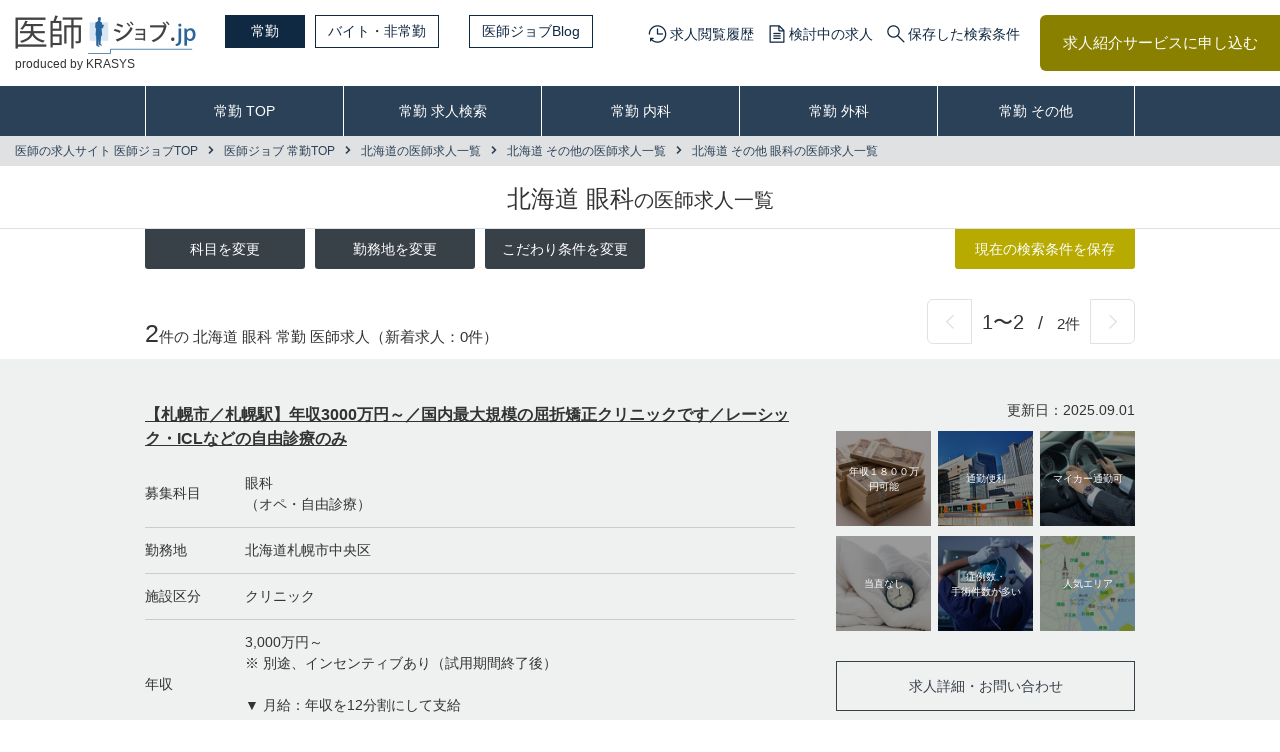

--- FILE ---
content_type: text/html; charset=UTF-8
request_url: https://ishi-job.jp/fulltime/search/hokkaido/other_all/ophthalmology/
body_size: 11886
content:
<!DOCTYPE html>
<html class="no-js" lang="ja">
<head>
	<meta charset="utf-8">
<meta name="HandheldFriendly" content="True">
<meta name="MobileOptimized" content="320">
<meta name="format-detection" content="telephone=no">
<meta http-equiv="X-UA-Compatible" content="IE=edge">
<!--[if IE]><meta http-equiv="cleartype" content="on"><![endif]-->
<meta name="viewport" content="width=device-width, initial-scale=1, shrink-to-fit=no, user-scalable=0" id="viewport">
<meta name="csrf-token" content="KdRpZCT9dKguBi3i4WWiA1L7jn14karpusRdZVHv">
<meta name="keywords" content="北海道,眼科,医師,転職,求人,">
<meta name="description" content="北海道眼科の医師の求人情報一覧ページです。【医師ジョブ】では北海道眼科で転職をご検討の医師の皆様を、専門のコンサルタントが情報収集から条件交渉、転職内定後のフォローまで手厚くサポートいたします！！">
<link rel="canonical" href="https://ishi-job.jp/fulltime/search/hokkaido/other_all/ophthalmology/">
<title>北海道眼科の医師求人・転職・募集情報  | 医師ジョブ</title>
<!-- css-->
<link media="all" type="text/css" rel="stylesheet" href="https://ishi-job.jp/common/css/common.css?202402191000">
<link media="all" type="text/css" rel="stylesheet" href="https://ishi-job.jp/common/css/dynamic.css?202402191000">
<link media="all" type="text/css" rel="stylesheet" href="https://ishi-job.jp/common/css/static.css?202402191000">
<!-- /css-->
<!-- js-->
<script src="https://cdnjs.cloudflare.com/ajax/libs/jquery/3.4.1/jquery.min.js"></script>
<script src="https://ishi-job.jp/common/js/scripts.js?202402191000"></script>
<!-- /js-->


<script src="https://ishi-job.jp/common/js/save_search_cond.js?202402191000"></script>
<script src="https://ishi-job.jp/js/offer_list.js?202402191000"></script>
<script src="https://ishi-job.jp/js/favorit_offer.js?202402191000"></script>

<!-- /js-->
	<script type="application/ld+json">
      {
        "@context": "http://schema.org",
        "@type": "BreadcrumbList",
        "itemListElement": [
					{
						"@type": "ListItem",
						"position": 1,
						"item": {
							"@id": "https://ishi-job.jp",
							"name": "医師の求人サイト 医師ジョブTOP"
						}
					},
          {
            "@type": "ListItem",
            "position": 2,
            "item": {
              "@id": "https://ishi-job.jp/fulltime/",
              "name": "医師ジョブ 常勤TOP"
            }
          },
					{
						"@type": "ListItem",
						"position": 3,
						"item": {
							"@id": "https://ishi-job.jp/fulltime/search/hokkaido/",
							"name": "北海道の医師求人一覧"
						}
						},
						{
						"@type": "ListItem",
						"position": 4,
						"item": {
							"@id": "https://ishi-job.jp/fulltime/search/hokkaido/other_all/",
							"name": "北海道 その他の医師求人一覧"
						}
						},
						{
						"@type": "ListItem",
						"position": 5,
						"item": {
							"@id": "https://ishi-job.jp/fulltime/search/hokkaido/other_all/ophthalmology/",
							"name": "北海道 その他 眼科の医師求人一覧"
						}
						}
	        ]
      }
    </script>
</head>
<body class="fulltime">
<!-- Google Tag Manager -->
<noscript><iframe src="//www.googletagmanager.com/ns.html?id=GTM-KPNL4M"
                  height="0" width="0" style="display:none;visibility:hidden"></iframe></noscript>
<script>(function(w,d,s,l,i){w[l]=w[l]||[];w[l].push({'gtm.start':
      new Date().getTime(),event:'gtm.js'});var f=d.getElementsByTagName(s)[0],
    j=d.createElement(s),dl=l!='dataLayer'?'&l='+l:'';j.async=true;j.src=
    '//www.googletagmanager.com/gtm.js?id='+i+dl;f.parentNode.insertBefore(j,f);
  })(window,document,'script','dataLayer','GTM-KPNL4M');</script>
<!-- End Google Tag Manager -->
<div class="container">
	<div class="js-container-inner">
		<!-- HEADER -->
<header>
	<div class="header-inner flex-between-md">
		<div class="header-left">
			<a href="/" class="header-logo">
									<img src="/common/img/logo.png" alt="医師の転職・求人・バイト募集【医師ジョブ】" />
					<div class="header-txt">produced by KRASYS</div>
							</a>
			<div class="header-list flex">
				<a href="/fulltime/" class="header-link  is-active ">常勤</a>
				<a href="/parttime/" class="header-link ">バイト・非常勤</a>
				<a href="/blog/" target="_blank" rel="noopener noreferrer" class="header-link md" style="margin-left: 30px;">医師ジョブBlog</a>
			</div>
		</div>
					<div class="header-right flex md">
				<ul class="header-menu flex">
					<li><a href="/history/" class="trans menu-time">求人閲覧履歴</a></li>
					<li><a href="/offer_entry_list/" class="trans menu-doc">検討中の求人</a></li>
					<li><a href="/saved_search_list/" class="trans menu-search">保存した検索条件</a></li>
				</ul>
				<a href="/entry/" class="header-btn trans">求人紹介サービスに申し込む</a>
			</div>
			</div>
</header>
<!-- /header -->
<div class="navigation-mobile sm" id="navigation-mobile">
	<div class="navigation-inner">
		<div class="btn-close-menu js-close-menu"></div>
		<ul class="list-nav">
			<li><a href="/">総合TOP</a></li>
			<li><a  href="/fulltime/" >常勤 TOP</a></li>
			<li><a  href="/parttime/" >バイト・非常勤 TOP</a></li>
			<li><a  href="/entry/" >求人紹介サービス申し込み</a></li>
			<li><a href="/service/">サービス紹介</a></li>
			<li><a href="/corporate/">企業紹介</a></li>
			<li><a  href="/job_offer/" >人材をお探しの医療機関の方へ</a></li>
			<li><a  href="/sitemap/" class="is-current" >サイトマップ</a></li>
		</ul>
	</div>
</div>
<nav class="navigation">
	<div class="wrapper">
		<ul class="list-nav">
			<li><a  href="/fulltime/" >常勤 TOP</a></li>
			<li><a  href="/fulltime/search/form/" >常勤 求人検索</a></li>
			<li><a  href="/fulltime/search/internal_medicine/" >常勤 内科</a></li>
			<li><a  href="/fulltime/search/surgical_all/" >常勤 外科</a></li>
			<li><a  href="/fulltime/search/other_all/" >常勤 その他</a></li>
		</ul>
	</div>
</nav>
<!-- /nav -->
		<main class="main">
			<div class="breadcrumb">
				<ul class="list-breadcrumb">
					<li><a class="trans" href="/">医師の求人サイト 医師ジョブTOP</a></li>
					<li><a class="trans" href="/fulltime/">医師ジョブ 常勤TOP</a></li>
					<li><a class="trans" href="/fulltime/search/hokkaido/">北海道の医師求人一覧</a></li>
					<li><a class="trans" href="/fulltime/search/hokkaido/other_all/">北海道 その他の医師求人一覧</a></li>
					<li><a class="trans" href="/fulltime/search/hokkaido/other_all/ophthalmology/">北海道 その他 眼科の医師求人一覧</a></li>
				</ul>
			</div>
			<!-- /.breadcrumb-->
			<section class="section-heading">
						<h1>北海道 眼科<small>の医師求人一覧</small></h1>
				</section>
			<!-- /.section-heading-->
			<div class="section-surgery-heading">
				<div class="wrapper">
					<div class="surgery-row">
						<div class="col-right">
							<a class="btn-common checked trans" id="save-condition" href="javascript:void(0);">現在の検索条件を保存</a>
							<input type="hidden" name="is_param" id="is_param" value="0">
							<input type="hidden" name="is_getlist" id="is_getlist" value="0">
							<input type="hidden" name="employment" id="employment" value="fulltime">
							<input type="hidden" name="offer_department_cat" value="other_all">
							<input type="hidden" name="offer_department" value="ophthalmology">
							<input type="hidden" name="pref" value="hokkaido">
						</div>
						<ul class="list-link flex">
							<li><div class="item-link trans js-btn-sidebar" data-id="change-subject">科目を変更</div></li>
							<li><div class="item-link trans js-btn-sidebar" data-id="change-work-location">勤務地を変更</div></li>
							<li><div class="item-link trans js-btn-sidebar" data-id="change-conditions">こだわり条件を変更</div></li>
						</ul>
					</div>
					<div class="flex-between-md">
						<div class="total-job"><span class="number-total">2</span><span class="text-total">件の 北海道 眼科 常勤 医師求人<br class="sm">（新着求人：0件）</span></div>
						<div class="col-pager">
							<div class="list-pager flex">
								<a class="pager-arrows pager-prev is-off trans" href="javascript:void(0);"></a>
								<div class="pager-text">
									<span class="pager-number">1〜2</span>
									<span class="pager-line">/</span>
									<span class="pager-total">2件</span>
								</div>
								<a class="pager-arrows pager-next is-off trans" href="javascript:void(0);"></a>
							</div>
						</div>
					</div>
				</div>
			</div>
			<!-- /.section-surgery-heading-->
<section class="section-surgery-contents ">
			<div class="wrapper">
				<div class="item-surgery flex-md">
					<div class="surgery-left">
						<div class="surgery-head">
							</div>
							<h2 class="surgery-title"><a href="/fulltime/hokkaido/D-0017325/">【札幌市／札幌駅】年収3000万円～／国内最大規模の屈折矯正クリニックです／レーシック・ICLなどの自由診療のみ</a></h2>
							<table class="surgery-data">
							<tbody>
									<tr><th>募集科目</th><td>眼科<br>（オペ・自由診療）</td></tr>
								<tr><th>勤務地</th><td>北海道札幌市中央区</td></tr>
								<tr><th>施設区分</th><td>クリニック</td></tr>
								<tr><th>年収</th><td>3,000万円～<br>※ 別途、インセンティブあり（試用期間終了後）<br><br>▼ 月給：年収を12分割にして支給<br>250万円～</td></tr>
								<tr><th>勤務</th><td>週5日<br>9:00 ～ 19:00（休憩60分）<br>※ 予約制のため、残業は少なめの環境です</td></tr>
							</tbody>
						</table>
					</div>
					<div class="surgery-right">
						<p class="list-date">更新日：2025.09.01</p>
						<ul class="list-surgery-photo flex">
											<li>
								<div class="item-photo eighteen-million">
									<p class="name">年収１８００万円可能</p>
								</div>
							</li>
									<li>
								<div class="item-photo commuting">
									<p class="name">通勤便利</p>
								</div>
							</li>
									<li>
								<div class="item-photo my-car-commuting">
									<p class="name">マイカー通勤可</p>
								</div>
							</li>
									<li>
								<div class="item-photo no-shift">
									<p class="name">当直なし</p>
								</div>
							</li>
									<li>
								<div class="item-photo number-of-cases">
									<p class="name">症例数・手術件数が多い</p>
								</div>
							</li>
									<li>
								<div class="item-photo popular-area">
									<p class="name">人気エリア</p>
								</div>
							</li>
									</ul>
						<ul class="list-surgery-btn">
							<li><a class="btn-surgery" href="/fulltime/hokkaido/D-0017325/">求人詳細・お問い合わせ</a></li>
							<li>
									<a class="btn-add checked trans like-button" href="javascript:void(0);" data-offer_id="D-0017325">検討中の求人へ追加</a>
								</li>
						</ul>
					</div>
				</div>
			</div>
		</section>
		<!-- /.section-surgery-contents-->
			<section class="section-surgery-contents  even ">
			<div class="wrapper">
				<div class="item-surgery flex-md">
					<div class="surgery-left">
						<div class="surgery-head">
							</div>
							<h2 class="surgery-title"><a href="/fulltime/hokkaido/D-0017157/">【釧路郡釧路町】コンタクト診療を中心とした眼科外来／複合商業施設内にある眼科クリニックで管理医師の募集です／週4日～OK</a></h2>
							<table class="surgery-data">
							<tbody>
									<tr><th>募集科目</th><td>眼科<br>（外来）</td></tr>
								<tr><th>勤務地</th><td>北海道釧路郡釧路町</td></tr>
								<tr><th>施設区分</th><td>クリニック</td></tr>
								<tr><th>年収</th><td>1,350万～2,100万円<br>　<br>▼ 年収目安<br>週4日勤務　1,350万円<br>週5日勤務　1,700万円<br>週6日勤務　2,100万円<br><br>▼ 月給（年収を12分割にして支給）<br>112万～175万円</td></tr>
								<tr><th>勤務</th><td>週4～6日<br>11:00 ～ 18:30（休憩60分）</td></tr>
							</tbody>
						</table>
					</div>
					<div class="surgery-right">
						<p class="list-date">更新日：2025.05.13</p>
						<ul class="list-surgery-photo flex">
											<li>
								<div class="item-photo eighteen-million">
									<p class="name">年収１８００万円可能</p>
								</div>
							</li>
									<li>
								<div class="item-photo managing-doctor">
									<p class="name">管理医師/院長/施設長</p>
								</div>
							</li>
									<li>
								<div class="item-photo my-car-commuting">
									<p class="name">マイカー通勤可</p>
								</div>
							</li>
									<li>
								<div class="item-photo no-shift">
									<p class="name">当直なし</p>
								</div>
							</li>
									<li>
								<div class="item-photo four-days">
									<p class="name">週４日以下</p>
								</div>
							</li>
									<li>
								<div class="item-photo conference-support">
									<p class="name">学会補助あり</p>
								</div>
							</li>
									</ul>
						<ul class="list-surgery-btn">
							<li><a class="btn-surgery" href="/fulltime/hokkaido/D-0017157/">求人詳細・お問い合わせ</a></li>
							<li>
									<a class="btn-add checked trans like-button" href="javascript:void(0);" data-offer_id="D-0017157">検討中の求人へ追加</a>
								</li>
						</ul>
					</div>
				</div>
			</div>
		</section>
		<!-- /.section-surgery-contents-->
		<div class="section-surgery-apply">
			<div class="wrapper">
				<div class="apply-heading">
					<div class="list-pager flex">
						<a class="pager-arrows pager-prev is-off trans" href="javascript:void(0);"></a>
						<div class="pager-text">
							<span class="pager-number">1〜2</span>
							<span class="pager-line">/</span>
							<span class="pager-total">2件</span>
						</div>
						<a class="pager-arrows pager-next is-off trans" href="javascript:void(0);"></a>
					</div>
				</div>
				<form name="form-user-entry" id="form-user-entry" action="/entry/" method="post">
					<input type="hidden" name="_token" value="KdRpZCT9dKguBi3i4WWiA1L7jn14karpusRdZVHv">
					<input type="hidden" name="search_cond" value="1">
					<input type="hidden" name="search_cond_emp" value="7">
					<input type="hidden" name="search_cond_area" value="北海道">					<input type="hidden" name="search_cond_dep" value="その他全て、眼科">																				<input type="hidden" name="search_cond_feature" value="こだわらない">									</form>
				<div class="surgery-desc">
					<p>医師専門の求人探しのプロフェッショナルが、ご要望にマッチした求人をご提案させていただきます。</p>
				</div>
				<a class="btn-apply trans" id="apply-user-entry" href="javascript:void(0);">この条件で求人紹介サービスに申し込む</a>
			</div>
		</div>
		<!-- /.section-surgery-apply-->

			<section class="section-other-prefectures">
				<div class="wrapper">
					<div class="other-row">
						<h2 class="prefectures-title">その他の都道府県</h2>
						<ul class="list-link-prefectures flex">
									<li>北海道</li>
														<li><a class="item-menu" href="/fulltime/search/aomori/other_all/ophthalmology/" data-area-type="pref" data-pref="aomori">青森</a></li>
														<li><a class="item-menu" href="/fulltime/search/iwate/other_all/ophthalmology/" data-area-type="pref" data-pref="iwate">岩手</a></li>
														<li><a class="item-menu" href="/fulltime/search/miyagi/other_all/ophthalmology/" data-area-type="pref" data-pref="miyagi">宮城</a></li>
														<li><a class="item-menu" href="/fulltime/search/akita/other_all/ophthalmology/" data-area-type="pref" data-pref="akita">秋田</a></li>
														<li><a class="item-menu" href="/fulltime/search/yamagata/other_all/ophthalmology/" data-area-type="pref" data-pref="yamagata">山形</a></li>
														<li><a class="item-menu" href="/fulltime/search/hukushima/other_all/ophthalmology/" data-area-type="pref" data-pref="hukushima">福島</a></li>
									</ul>
					</div>
					<div class="other-row">
						<h2 class="prefectures-title">北海道の市区町村</h2>
						<ul class="list-link-prefectures flex">
																						<li><a href="/fulltime/search/hokkaido/sapporo_city/other_all/ophthalmology/">札幌市</a></li>
																	<li><a href="/fulltime/search/hokkaido/01101_city/other_all/ophthalmology/">札幌市中央区</a></li>
																	<li><a href="/fulltime/search/hokkaido/01102_city/other_all/ophthalmology/">札幌市北区</a></li>
																	<li><a href="/fulltime/search/hokkaido/01103_city/other_all/ophthalmology/">札幌市東区</a></li>
																	<li><a href="/fulltime/search/hokkaido/01104_city/other_all/ophthalmology/">札幌市白石区</a></li>
																	<li><a href="/fulltime/search/hokkaido/01105_city/other_all/ophthalmology/">札幌市豊平区</a></li>
																	<li><a href="/fulltime/search/hokkaido/01106_city/other_all/ophthalmology/">札幌市南区</a></li>
																	<li><a href="/fulltime/search/hokkaido/01107_city/other_all/ophthalmology/">札幌市西区</a></li>
																	<li><a href="/fulltime/search/hokkaido/01108_city/other_all/ophthalmology/">札幌市厚別区</a></li>
																	<li><a href="/fulltime/search/hokkaido/01109_city/other_all/ophthalmology/">札幌市手稲区</a></li>
																	<li><a href="/fulltime/search/hokkaido/01110_city/other_all/ophthalmology/">札幌市清田区</a></li>
																	<li><a href="/fulltime/search/hokkaido/01202_city/other_all/ophthalmology/">函館市</a></li>
																	<li><a href="/fulltime/search/hokkaido/01203_city/other_all/ophthalmology/">小樽市</a></li>
																	<li><a href="/fulltime/search/hokkaido/01204_city/other_all/ophthalmology/">旭川市</a></li>
																	<li><a href="/fulltime/search/hokkaido/01205_city/other_all/ophthalmology/">室蘭市</a></li>
																	<li><a href="/fulltime/search/hokkaido/01206_city/other_all/ophthalmology/">釧路市</a></li>
																	<li><a href="/fulltime/search/hokkaido/01207_city/other_all/ophthalmology/">帯広市</a></li>
																	<li><a href="/fulltime/search/hokkaido/01208_city/other_all/ophthalmology/">北見市</a></li>
																	<li><a href="/fulltime/search/hokkaido/01209_city/other_all/ophthalmology/">夕張市</a></li>
																	<li><a href="/fulltime/search/hokkaido/01210_city/other_all/ophthalmology/">岩見沢市</a></li>
																	<li><a href="/fulltime/search/hokkaido/01211_city/other_all/ophthalmology/">網走市</a></li>
																	<li><a href="/fulltime/search/hokkaido/01212_city/other_all/ophthalmology/">留萌市</a></li>
																	<li><a href="/fulltime/search/hokkaido/01213_city/other_all/ophthalmology/">苫小牧市</a></li>
																	<li><a href="/fulltime/search/hokkaido/01214_city/other_all/ophthalmology/">稚内市</a></li>
																	<li><a href="/fulltime/search/hokkaido/01215_city/other_all/ophthalmology/">美唄市</a></li>
																	<li><a href="/fulltime/search/hokkaido/01216_city/other_all/ophthalmology/">芦別市</a></li>
																	<li><a href="/fulltime/search/hokkaido/01217_city/other_all/ophthalmology/">江別市</a></li>
																	<li><a href="/fulltime/search/hokkaido/01218_city/other_all/ophthalmology/">赤平市</a></li>
																	<li><a href="/fulltime/search/hokkaido/01219_city/other_all/ophthalmology/">紋別市</a></li>
																	<li><a href="/fulltime/search/hokkaido/01220_city/other_all/ophthalmology/">士別市</a></li>
																	<li><a href="/fulltime/search/hokkaido/01221_city/other_all/ophthalmology/">名寄市</a></li>
																	<li><a href="/fulltime/search/hokkaido/01222_city/other_all/ophthalmology/">三笠市</a></li>
																	<li><a href="/fulltime/search/hokkaido/01223_city/other_all/ophthalmology/">根室市</a></li>
																	<li><a href="/fulltime/search/hokkaido/01224_city/other_all/ophthalmology/">千歳市</a></li>
																	<li><a href="/fulltime/search/hokkaido/01225_city/other_all/ophthalmology/">滝川市</a></li>
																	<li><a href="/fulltime/search/hokkaido/01226_city/other_all/ophthalmology/">砂川市</a></li>
																	<li><a href="/fulltime/search/hokkaido/01227_city/other_all/ophthalmology/">歌志内市</a></li>
																	<li><a href="/fulltime/search/hokkaido/01228_city/other_all/ophthalmology/">深川市</a></li>
																	<li><a href="/fulltime/search/hokkaido/01229_city/other_all/ophthalmology/">富良野市</a></li>
																	<li><a href="/fulltime/search/hokkaido/01230_city/other_all/ophthalmology/">登別市</a></li>
																	<li><a href="/fulltime/search/hokkaido/01231_city/other_all/ophthalmology/">恵庭市</a></li>
																	<li><a href="/fulltime/search/hokkaido/01233_city/other_all/ophthalmology/">伊達市</a></li>
																	<li><a href="/fulltime/search/hokkaido/01234_city/other_all/ophthalmology/">北広島市</a></li>
																	<li><a href="/fulltime/search/hokkaido/01235_city/other_all/ophthalmology/">石狩市</a></li>
																	<li><a href="/fulltime/search/hokkaido/01236_city/other_all/ophthalmology/">北斗市</a></li>
																	<li><a href="/fulltime/search/hokkaido/01303_city/other_all/ophthalmology/">石狩郡当別町</a></li>
																	<li><a href="/fulltime/search/hokkaido/01304_city/other_all/ophthalmology/">石狩郡新篠津村</a></li>
																	<li><a href="/fulltime/search/hokkaido/01331_city/other_all/ophthalmology/">松前郡松前町</a></li>
																	<li><a href="/fulltime/search/hokkaido/01332_city/other_all/ophthalmology/">松前郡福島町</a></li>
																	<li><a href="/fulltime/search/hokkaido/01333_city/other_all/ophthalmology/">上磯郡知内町</a></li>
																	<li><a href="/fulltime/search/hokkaido/01334_city/other_all/ophthalmology/">上磯郡木古内町</a></li>
																	<li><a href="/fulltime/search/hokkaido/01337_city/other_all/ophthalmology/">亀田郡七飯町</a></li>
																	<li><a href="/fulltime/search/hokkaido/01343_city/other_all/ophthalmology/">茅部郡鹿部町</a></li>
																	<li><a href="/fulltime/search/hokkaido/01345_city/other_all/ophthalmology/">茅部郡森町</a></li>
																	<li><a href="/fulltime/search/hokkaido/01346_city/other_all/ophthalmology/">二海郡八雲町</a></li>
																	<li><a href="/fulltime/search/hokkaido/01347_city/other_all/ophthalmology/">山越郡長万部町</a></li>
																	<li><a href="/fulltime/search/hokkaido/01361_city/other_all/ophthalmology/">檜山郡江差町</a></li>
																	<li><a href="/fulltime/search/hokkaido/01362_city/other_all/ophthalmology/">檜山郡上ノ国町</a></li>
																	<li><a href="/fulltime/search/hokkaido/01363_city/other_all/ophthalmology/">檜山郡厚沢部町</a></li>
																	<li><a href="/fulltime/search/hokkaido/01364_city/other_all/ophthalmology/">爾志郡乙部町</a></li>
																	<li><a href="/fulltime/search/hokkaido/01367_city/other_all/ophthalmology/">奥尻郡奥尻町</a></li>
																	<li><a href="/fulltime/search/hokkaido/01370_city/other_all/ophthalmology/">瀬棚郡今金町</a></li>
																	<li><a href="/fulltime/search/hokkaido/01371_city/other_all/ophthalmology/">久遠郡せたな町</a></li>
																	<li><a href="/fulltime/search/hokkaido/01391_city/other_all/ophthalmology/">島牧郡島牧村</a></li>
																	<li><a href="/fulltime/search/hokkaido/01392_city/other_all/ophthalmology/">寿都郡寿都町</a></li>
																	<li><a href="/fulltime/search/hokkaido/01393_city/other_all/ophthalmology/">寿都郡黒松内町</a></li>
																	<li><a href="/fulltime/search/hokkaido/01394_city/other_all/ophthalmology/">磯谷郡蘭越町</a></li>
																	<li><a href="/fulltime/search/hokkaido/01395_city/other_all/ophthalmology/">虻田郡ニセコ町</a></li>
																	<li><a href="/fulltime/search/hokkaido/01396_city/other_all/ophthalmology/">虻田郡真狩村</a></li>
																	<li><a href="/fulltime/search/hokkaido/01397_city/other_all/ophthalmology/">虻田郡留寿都村</a></li>
																	<li><a href="/fulltime/search/hokkaido/01398_city/other_all/ophthalmology/">虻田郡喜茂別町</a></li>
																	<li><a href="/fulltime/search/hokkaido/01399_city/other_all/ophthalmology/">虻田郡京極町</a></li>
																	<li><a href="/fulltime/search/hokkaido/01400_city/other_all/ophthalmology/">虻田郡倶知安町</a></li>
																	<li><a href="/fulltime/search/hokkaido/01401_city/other_all/ophthalmology/">岩内郡共和町</a></li>
																	<li><a href="/fulltime/search/hokkaido/01402_city/other_all/ophthalmology/">岩内郡岩内町</a></li>
																	<li><a href="/fulltime/search/hokkaido/01403_city/other_all/ophthalmology/">古宇郡泊村</a></li>
																	<li><a href="/fulltime/search/hokkaido/01404_city/other_all/ophthalmology/">古宇郡神恵内村</a></li>
																	<li><a href="/fulltime/search/hokkaido/01405_city/other_all/ophthalmology/">積丹郡積丹町</a></li>
																	<li><a href="/fulltime/search/hokkaido/01406_city/other_all/ophthalmology/">古平郡古平町</a></li>
																	<li><a href="/fulltime/search/hokkaido/01407_city/other_all/ophthalmology/">余市郡仁木町</a></li>
																	<li><a href="/fulltime/search/hokkaido/01408_city/other_all/ophthalmology/">余市郡余市町</a></li>
																	<li><a href="/fulltime/search/hokkaido/01409_city/other_all/ophthalmology/">余市郡赤井川村</a></li>
																	<li><a href="/fulltime/search/hokkaido/01423_city/other_all/ophthalmology/">空知郡南幌町</a></li>
																	<li><a href="/fulltime/search/hokkaido/01424_city/other_all/ophthalmology/">空知郡奈井江町</a></li>
																	<li><a href="/fulltime/search/hokkaido/01425_city/other_all/ophthalmology/">空知郡上砂川町</a></li>
																	<li><a href="/fulltime/search/hokkaido/01427_city/other_all/ophthalmology/">夕張郡由仁町</a></li>
																	<li><a href="/fulltime/search/hokkaido/01428_city/other_all/ophthalmology/">夕張郡長沼町</a></li>
																	<li><a href="/fulltime/search/hokkaido/01429_city/other_all/ophthalmology/">夕張郡栗山町</a></li>
																	<li><a href="/fulltime/search/hokkaido/01430_city/other_all/ophthalmology/">樺戸郡月形町</a></li>
																	<li><a href="/fulltime/search/hokkaido/01431_city/other_all/ophthalmology/">樺戸郡浦臼町</a></li>
																	<li><a href="/fulltime/search/hokkaido/01432_city/other_all/ophthalmology/">樺戸郡新十津川町</a></li>
																	<li><a href="/fulltime/search/hokkaido/01433_city/other_all/ophthalmology/">雨竜郡妹背牛町</a></li>
																	<li><a href="/fulltime/search/hokkaido/01434_city/other_all/ophthalmology/">雨竜郡秩父別町</a></li>
																	<li><a href="/fulltime/search/hokkaido/01436_city/other_all/ophthalmology/">雨竜郡雨竜町</a></li>
																	<li><a href="/fulltime/search/hokkaido/01437_city/other_all/ophthalmology/">雨竜郡北竜町</a></li>
																	<li><a href="/fulltime/search/hokkaido/01438_city/other_all/ophthalmology/">雨竜郡沼田町</a></li>
																	<li><a href="/fulltime/search/hokkaido/01452_city/other_all/ophthalmology/">上川郡鷹栖町</a></li>
																	<li><a href="/fulltime/search/hokkaido/01453_city/other_all/ophthalmology/">上川郡東神楽町</a></li>
																	<li><a href="/fulltime/search/hokkaido/01454_city/other_all/ophthalmology/">上川郡当麻町</a></li>
																	<li><a href="/fulltime/search/hokkaido/01455_city/other_all/ophthalmology/">上川郡比布町</a></li>
																	<li><a href="/fulltime/search/hokkaido/01456_city/other_all/ophthalmology/">上川郡愛別町</a></li>
																	<li><a href="/fulltime/search/hokkaido/01457_city/other_all/ophthalmology/">上川郡上川町</a></li>
																	<li><a href="/fulltime/search/hokkaido/01458_city/other_all/ophthalmology/">上川郡東川町</a></li>
																	<li><a href="/fulltime/search/hokkaido/01459_city/other_all/ophthalmology/">上川郡美瑛町</a></li>
																	<li><a href="/fulltime/search/hokkaido/01460_city/other_all/ophthalmology/">空知郡上富良野町</a></li>
																	<li><a href="/fulltime/search/hokkaido/01461_city/other_all/ophthalmology/">空知郡中富良野町</a></li>
																	<li><a href="/fulltime/search/hokkaido/01462_city/other_all/ophthalmology/">空知郡南富良野町</a></li>
																	<li><a href="/fulltime/search/hokkaido/01463_city/other_all/ophthalmology/">勇払郡占冠村</a></li>
																	<li><a href="/fulltime/search/hokkaido/01464_city/other_all/ophthalmology/">上川郡和寒町</a></li>
																	<li><a href="/fulltime/search/hokkaido/01465_city/other_all/ophthalmology/">上川郡剣淵町</a></li>
																	<li><a href="/fulltime/search/hokkaido/01468_city/other_all/ophthalmology/">上川郡下川町</a></li>
																	<li><a href="/fulltime/search/hokkaido/01469_city/other_all/ophthalmology/">中川郡美深町</a></li>
																	<li><a href="/fulltime/search/hokkaido/01470_city/other_all/ophthalmology/">中川郡音威子府村</a></li>
																	<li><a href="/fulltime/search/hokkaido/01471_city/other_all/ophthalmology/">中川郡中川町</a></li>
																	<li><a href="/fulltime/search/hokkaido/01472_city/other_all/ophthalmology/">雨竜郡幌加内町</a></li>
																	<li><a href="/fulltime/search/hokkaido/01481_city/other_all/ophthalmology/">増毛郡増毛町</a></li>
																	<li><a href="/fulltime/search/hokkaido/01482_city/other_all/ophthalmology/">留萌郡小平町</a></li>
																	<li><a href="/fulltime/search/hokkaido/01483_city/other_all/ophthalmology/">苫前郡苫前町</a></li>
																	<li><a href="/fulltime/search/hokkaido/01484_city/other_all/ophthalmology/">苫前郡羽幌町</a></li>
																	<li><a href="/fulltime/search/hokkaido/01485_city/other_all/ophthalmology/">苫前郡初山別村</a></li>
																	<li><a href="/fulltime/search/hokkaido/01486_city/other_all/ophthalmology/">天塩郡遠別町</a></li>
																	<li><a href="/fulltime/search/hokkaido/01487_city/other_all/ophthalmology/">天塩郡天塩町</a></li>
																	<li><a href="/fulltime/search/hokkaido/01511_city/other_all/ophthalmology/">宗谷郡猿払村</a></li>
																	<li><a href="/fulltime/search/hokkaido/01512_city/other_all/ophthalmology/">枝幸郡浜頓別町</a></li>
																	<li><a href="/fulltime/search/hokkaido/01513_city/other_all/ophthalmology/">枝幸郡中頓別町</a></li>
																	<li><a href="/fulltime/search/hokkaido/01514_city/other_all/ophthalmology/">枝幸郡枝幸町</a></li>
																	<li><a href="/fulltime/search/hokkaido/01516_city/other_all/ophthalmology/">天塩郡豊富町</a></li>
																	<li><a href="/fulltime/search/hokkaido/01517_city/other_all/ophthalmology/">礼文郡礼文町</a></li>
																	<li><a href="/fulltime/search/hokkaido/01518_city/other_all/ophthalmology/">利尻郡利尻町</a></li>
																	<li><a href="/fulltime/search/hokkaido/01519_city/other_all/ophthalmology/">利尻郡利尻富士町</a></li>
																	<li><a href="/fulltime/search/hokkaido/01520_city/other_all/ophthalmology/">天塩郡幌延町</a></li>
																	<li><a href="/fulltime/search/hokkaido/01543_city/other_all/ophthalmology/">網走郡美幌町</a></li>
																	<li><a href="/fulltime/search/hokkaido/01544_city/other_all/ophthalmology/">網走郡津別町</a></li>
																	<li><a href="/fulltime/search/hokkaido/01545_city/other_all/ophthalmology/">斜里郡斜里町</a></li>
																	<li><a href="/fulltime/search/hokkaido/01546_city/other_all/ophthalmology/">斜里郡清里町</a></li>
																	<li><a href="/fulltime/search/hokkaido/01547_city/other_all/ophthalmology/">斜里郡小清水町</a></li>
																	<li><a href="/fulltime/search/hokkaido/01549_city/other_all/ophthalmology/">常呂郡訓子府町</a></li>
																	<li><a href="/fulltime/search/hokkaido/01550_city/other_all/ophthalmology/">常呂郡置戸町</a></li>
																	<li><a href="/fulltime/search/hokkaido/01552_city/other_all/ophthalmology/">常呂郡佐呂間町</a></li>
																	<li><a href="/fulltime/search/hokkaido/01555_city/other_all/ophthalmology/">紋別郡遠軽町</a></li>
																	<li><a href="/fulltime/search/hokkaido/01559_city/other_all/ophthalmology/">紋別郡湧別町</a></li>
																	<li><a href="/fulltime/search/hokkaido/01560_city/other_all/ophthalmology/">紋別郡滝上町</a></li>
																	<li><a href="/fulltime/search/hokkaido/01561_city/other_all/ophthalmology/">紋別郡興部町</a></li>
																	<li><a href="/fulltime/search/hokkaido/01562_city/other_all/ophthalmology/">紋別郡西興部村</a></li>
																	<li><a href="/fulltime/search/hokkaido/01563_city/other_all/ophthalmology/">紋別郡雄武町</a></li>
																	<li><a href="/fulltime/search/hokkaido/01564_city/other_all/ophthalmology/">網走郡大空町</a></li>
																	<li><a href="/fulltime/search/hokkaido/01571_city/other_all/ophthalmology/">虻田郡豊浦町</a></li>
																	<li><a href="/fulltime/search/hokkaido/01575_city/other_all/ophthalmology/">有珠郡壮瞥町</a></li>
																	<li><a href="/fulltime/search/hokkaido/01578_city/other_all/ophthalmology/">白老郡白老町</a></li>
																	<li><a href="/fulltime/search/hokkaido/01581_city/other_all/ophthalmology/">勇払郡厚真町</a></li>
																	<li><a href="/fulltime/search/hokkaido/01584_city/other_all/ophthalmology/">虻田郡洞爺湖町</a></li>
																	<li><a href="/fulltime/search/hokkaido/01585_city/other_all/ophthalmology/">勇払郡安平町</a></li>
																	<li><a href="/fulltime/search/hokkaido/01586_city/other_all/ophthalmology/">勇払郡むかわ町</a></li>
																	<li><a href="/fulltime/search/hokkaido/01601_city/other_all/ophthalmology/">沙流郡日高町</a></li>
																	<li><a href="/fulltime/search/hokkaido/01602_city/other_all/ophthalmology/">沙流郡平取町</a></li>
																	<li><a href="/fulltime/search/hokkaido/01604_city/other_all/ophthalmology/">新冠郡新冠町</a></li>
																	<li><a href="/fulltime/search/hokkaido/01607_city/other_all/ophthalmology/">浦河郡浦河町</a></li>
																	<li><a href="/fulltime/search/hokkaido/01608_city/other_all/ophthalmology/">様似郡様似町</a></li>
																	<li><a href="/fulltime/search/hokkaido/01609_city/other_all/ophthalmology/">幌泉郡えりも町</a></li>
																	<li><a href="/fulltime/search/hokkaido/01610_city/other_all/ophthalmology/">日高郡新ひだか町</a></li>
																	<li><a href="/fulltime/search/hokkaido/01631_city/other_all/ophthalmology/">河東郡音更町</a></li>
																	<li><a href="/fulltime/search/hokkaido/01632_city/other_all/ophthalmology/">河東郡士幌町</a></li>
																	<li><a href="/fulltime/search/hokkaido/01633_city/other_all/ophthalmology/">河東郡上士幌町</a></li>
																	<li><a href="/fulltime/search/hokkaido/01634_city/other_all/ophthalmology/">河東郡鹿追町</a></li>
																	<li><a href="/fulltime/search/hokkaido/01635_city/other_all/ophthalmology/">上川郡新得町</a></li>
																	<li><a href="/fulltime/search/hokkaido/01636_city/other_all/ophthalmology/">上川郡清水町</a></li>
																	<li><a href="/fulltime/search/hokkaido/01637_city/other_all/ophthalmology/">河西郡芽室町</a></li>
																	<li><a href="/fulltime/search/hokkaido/01638_city/other_all/ophthalmology/">河西郡中札内村</a></li>
																	<li><a href="/fulltime/search/hokkaido/01639_city/other_all/ophthalmology/">河西郡更別村</a></li>
																	<li><a href="/fulltime/search/hokkaido/01641_city/other_all/ophthalmology/">広尾郡大樹町</a></li>
																	<li><a href="/fulltime/search/hokkaido/01642_city/other_all/ophthalmology/">広尾郡広尾町</a></li>
																	<li><a href="/fulltime/search/hokkaido/01643_city/other_all/ophthalmology/">中川郡幕別町</a></li>
																	<li><a href="/fulltime/search/hokkaido/01644_city/other_all/ophthalmology/">中川郡池田町</a></li>
																	<li><a href="/fulltime/search/hokkaido/01645_city/other_all/ophthalmology/">中川郡豊頃町</a></li>
																	<li><a href="/fulltime/search/hokkaido/01646_city/other_all/ophthalmology/">中川郡本別町</a></li>
																	<li><a href="/fulltime/search/hokkaido/01647_city/other_all/ophthalmology/">足寄郡足寄町</a></li>
																	<li><a href="/fulltime/search/hokkaido/01648_city/other_all/ophthalmology/">足寄郡陸別町</a></li>
																	<li><a href="/fulltime/search/hokkaido/01649_city/other_all/ophthalmology/">十勝郡浦幌町</a></li>
																	<li><a href="/fulltime/search/hokkaido/01661_city/other_all/ophthalmology/">釧路郡釧路町</a></li>
																	<li><a href="/fulltime/search/hokkaido/01662_city/other_all/ophthalmology/">厚岸郡厚岸町</a></li>
																	<li><a href="/fulltime/search/hokkaido/01663_city/other_all/ophthalmology/">厚岸郡浜中町</a></li>
																	<li><a href="/fulltime/search/hokkaido/01664_city/other_all/ophthalmology/">川上郡標茶町</a></li>
																	<li><a href="/fulltime/search/hokkaido/01665_city/other_all/ophthalmology/">川上郡弟子屈町</a></li>
																	<li><a href="/fulltime/search/hokkaido/01667_city/other_all/ophthalmology/">阿寒郡鶴居村</a></li>
																	<li><a href="/fulltime/search/hokkaido/01668_city/other_all/ophthalmology/">白糠郡白糠町</a></li>
																	<li><a href="/fulltime/search/hokkaido/01691_city/other_all/ophthalmology/">野付郡別海町</a></li>
																	<li><a href="/fulltime/search/hokkaido/01692_city/other_all/ophthalmology/">標津郡中標津町</a></li>
																	<li><a href="/fulltime/search/hokkaido/01693_city/other_all/ophthalmology/">標津郡標津町</a></li>
																	<li><a href="/fulltime/search/hokkaido/01694_city/other_all/ophthalmology/">目梨郡羅臼町</a></li>
									</ul>
					</div>
					<div class="other-row">
						<h2 class="prefectures-title">その他の科目</h2>
						<ul class="list-link-prefectures flex">
																	<li><a href="/fulltime/search/hokkaido/internal_medicine/internal/">一般内科</a></li>
																		<li><a href="/fulltime/search/hokkaido/internal_medicine/respiratory/">呼吸器内科</a></li>
																		<li><a href="/fulltime/search/hokkaido/internal_medicine/gastrointestinal/">消化器内科</a></li>
																		<li><a href="/fulltime/search/hokkaido/internal_medicine/cardiovascular/">循環器内科</a></li>
																		<li><a href="/fulltime/search/hokkaido/internal_medicine/endocrinology/">内分泌内科</a></li>
																		<li><a href="/fulltime/search/hokkaido/internal_medicine/neurologyinternal/">神経内科</a></li>
																		<li><a href="/fulltime/search/hokkaido/internal_medicine/psychosomatic/">心療内科</a></li>
																		<li><a href="/fulltime/search/hokkaido/internal_medicine/hematology/">血液内科</a></li>
																		<li><a href="/fulltime/search/hokkaido/internal_medicine/nephrology/">腎臓内科</a></li>
																		<li><a href="/fulltime/search/hokkaido/internal_medicine/oldman/">老人内科</a></li>
																		<li><a href="/fulltime/search/hokkaido/internal_medicine/rheumatism/">リウマチ科</a></li>
																		<li><a href="/fulltime/search/hokkaido/internal_medicine/palliativecare/">緩和ケア（内科）</a></li>
																		<li><a href="/fulltime/search/hokkaido/internal_medicine/unmentionedinternal/">内科系科目不問</a></li>
																							<li><a href="/fulltime/search/hokkaido/surgical_all/surgery/">一般外科</a></li>
																		<li><a href="/fulltime/search/hokkaido/surgical_all/thoracicsurgery/">呼吸器外科</a></li>
																		<li><a href="/fulltime/search/hokkaido/surgical_all/cardiovascularsurgery/">心臓血管外科</a></li>
																		<li><a href="/fulltime/search/hokkaido/surgical_all/digestivesurgery/">消化器外科</a></li>
																		<li><a href="/fulltime/search/hokkaido/surgical_all/breastsurgery/">乳腺外科</a></li>
																		<li><a href="/fulltime/search/hokkaido/surgical_all/neurosurgery/">脳神経外科</a></li>
																		<li><a href="/fulltime/search/hokkaido/surgical_all/orthopaedicsurgery/">整形外科</a></li>
																		<li><a href="/fulltime/search/hokkaido/surgical_all/plasticsurgery/">形成外科</a></li>
																		<li><a href="/fulltime/search/hokkaido/surgical_all/aestheticsurgery/">美容外科</a></li>
																		<li><a href="/fulltime/search/hokkaido/surgical_all/unmentionedsurgery/">外科系科目不問</a></li>
																							<li><a href="/fulltime/search/hokkaido/other_all/pediatrics/">小児科</a></li>
																		<li><a href="/fulltime/search/hokkaido/other_all/neurology/">神経科</a></li>
																		<li><a href="/fulltime/search/hokkaido/other_all/psychiatry/">精神科</a></li>
																		<li><a href="/fulltime/search/hokkaido/other_all/obstetricsgynecology/">産婦人科</a></li>
																		<li><a href="/fulltime/search/hokkaido/other_all/obstetrics/">産科</a></li>
																		<li><a href="/fulltime/search/hokkaido/other_all/gynecology/">婦人科</a></li>
																		<li><a href="/fulltime/search/hokkaido/other_all/urology/">泌尿器科</a></li>
														<li>眼科</li>
																		<li><a href="/fulltime/search/hokkaido/other_all/otorhinolaryngology/">耳鼻咽喉科</a></li>
																		<li><a href="/fulltime/search/hokkaido/other_all/dermatology/">皮膚科</a></li>
																		<li><a href="/fulltime/search/hokkaido/other_all/aestheticdermatology/">美容皮膚科</a></li>
																		<li><a href="/fulltime/search/hokkaido/other_all/anesthesiology/">麻酔科</a></li>
																		<li><a href="/fulltime/search/hokkaido/other_all/rehabilitation/">リハビリテーション科</a></li>
																		<li><a href="/fulltime/search/hokkaido/other_all/radiology/">放射線科</a></li>
																		<li><a href="/fulltime/search/hokkaido/other_all/dialysis/">人工透析</a></li>
																		<li><a href="/fulltime/search/hokkaido/other_all/pathology/">病理科</a></li>
																		<li><a href="/fulltime/search/hokkaido/other_all/criticalcare/">救急科</a></li>
																		<li><a href="/fulltime/search/hokkaido/other_all/homecare/">在宅診療</a></li>
																		<li><a href="/fulltime/search/hokkaido/other_all/medicalexamination/">健診</a></li>
																		<li><a href="/fulltime/search/hokkaido/other_all/general/">総合診療科</a></li>
																		<li><a href="/fulltime/search/hokkaido/other_all/industrialphysician/">産業医・企業系</a></li>
																		<li><a href="/fulltime/search/hokkaido/other_all/other/">その他</a></li>
																		<li><a href="/fulltime/search/hokkaido/other_all/all_departments/">全ての科目不問</a></li>
												</ul>
					</div>
				</div>
			</section>
			<!-- /.section-other-prefectures-->
			<div class="modal-sidebar js-left-sidebar" id="change-subject">
				<div class="title">専門科目を変更</div>
				<div class="btn-trigger-close js-btn-trigger-close"><span></span><span></span></div>
				<div class="modal-sidebar-inner">
					<ul class="list-menu" id="cond-department_id">
																							<li><a class="item-menu" href="/fulltime/search/hokkaido/other_all/pediatrics/" data-department_id="34">小児科</a></li>
																														<li><a class="item-menu" href="/fulltime/search/hokkaido/other_all/neurology/" data-department_id="35">神経科</a></li>
																														<li><a class="item-menu" href="/fulltime/search/hokkaido/other_all/psychiatry/" data-department_id="36">精神科</a></li>
																														<li><a class="item-menu" href="/fulltime/search/hokkaido/other_all/obstetricsgynecology/" data-department_id="37">産婦人科</a></li>
																														<li><a class="item-menu" href="/fulltime/search/hokkaido/other_all/obstetrics/" data-department_id="38">産科</a></li>
																														<li><a class="item-menu" href="/fulltime/search/hokkaido/other_all/gynecology/" data-department_id="39">婦人科</a></li>
																														<li><a class="item-menu" href="/fulltime/search/hokkaido/other_all/urology/" data-department_id="40">泌尿器科</a></li>
																				<li><a class="item-menu is-current" href="javascript:void(0);" data-department_id="41">眼科</a></li>
																								<li><a class="item-menu" href="/fulltime/search/hokkaido/other_all/otorhinolaryngology/" data-department_id="42">耳鼻咽喉科</a></li>
																														<li><a class="item-menu" href="/fulltime/search/hokkaido/other_all/dermatology/" data-department_id="43">皮膚科</a></li>
																														<li><a class="item-menu" href="/fulltime/search/hokkaido/other_all/aestheticdermatology/" data-department_id="44">美容皮膚科</a></li>
																														<li><a class="item-menu" href="/fulltime/search/hokkaido/other_all/anesthesiology/" data-department_id="45">麻酔科</a></li>
																														<li><a class="item-menu" href="/fulltime/search/hokkaido/other_all/rehabilitation/" data-department_id="46">リハビリテーション科</a></li>
																														<li><a class="item-menu" href="/fulltime/search/hokkaido/other_all/radiology/" data-department_id="47">放射線科</a></li>
																														<li><a class="item-menu" href="/fulltime/search/hokkaido/other_all/dialysis/" data-department_id="48">人工透析</a></li>
																														<li><a class="item-menu" href="/fulltime/search/hokkaido/other_all/pathology/" data-department_id="49">病理科</a></li>
																														<li><a class="item-menu" href="/fulltime/search/hokkaido/other_all/criticalcare/" data-department_id="50">救急科</a></li>
																														<li><a class="item-menu" href="/fulltime/search/hokkaido/other_all/homecare/" data-department_id="51">在宅診療</a></li>
																														<li><a class="item-menu" href="/fulltime/search/hokkaido/other_all/medicalexamination/" data-department_id="52">健診</a></li>
																														<li><a class="item-menu" href="/fulltime/search/hokkaido/other_all/general/" data-department_id="53">総合診療科</a></li>
																														<li><a class="item-menu" href="/fulltime/search/hokkaido/other_all/industrialphysician/" data-department_id="54">産業医・企業系</a></li>
																														<li><a class="item-menu" href="/fulltime/search/hokkaido/other_all/other/" data-department_id="61">その他</a></li>
																														<li><a class="item-menu" href="/fulltime/search/hokkaido/other_all/all_departments/" data-department_id="65">全ての科目不問</a></li>
																	</ul>
				</div>
			</div>
			<!-- /.modal-sidebar-->
			<div class="modal-sidebar js-left-sidebar" id="change-work-location">
				<div class="title">勤務地を変更</div>
				<div class="btn-trigger-close js-btn-trigger-close"><span></span><span></span></div>
				<div class="modal-sidebar-inner">
					<ul class="list-menu" id="cond-area">
																		<li><a class="item-menu" href="/fulltime/search/hokkaido_tohoku/other_all/ophthalmology/" data-area-type="region" data-region="hokkaido_tohoku">北海道・東北地方すべて</a>
															<ul class="list-menu-sub">
													<li><a class="item-menu is-current" href="javascript:void(0);" data-area-type="pref" data-pref="hokkaido">北海道</a></li>
								        																<li><a class="item-menu" href="/fulltime/search/aomori/other_all/ophthalmology/" data-area-type="pref" data-pref="aomori">青森</a></li>
																
								        																<li><a class="item-menu" href="/fulltime/search/iwate/other_all/ophthalmology/" data-area-type="pref" data-pref="iwate">岩手</a></li>
																
								        																<li><a class="item-menu" href="/fulltime/search/miyagi/other_all/ophthalmology/" data-area-type="pref" data-pref="miyagi">宮城</a></li>
																
								        																<li><a class="item-menu" href="/fulltime/search/akita/other_all/ophthalmology/" data-area-type="pref" data-pref="akita">秋田</a></li>
																
								        																<li><a class="item-menu" href="/fulltime/search/yamagata/other_all/ophthalmology/" data-area-type="pref" data-pref="yamagata">山形</a></li>
																
								        																<li><a class="item-menu" href="/fulltime/search/hukushima/other_all/ophthalmology/" data-area-type="pref" data-pref="hukushima">福島</a></li>
																
												</ul>
						</li>
																					<li><a class="item-menu" href="/fulltime/search/hokuriku_koshinetsu/other_all/ophthalmology/" data-area-type="region" data-region="hokuriku_koshinetsu">北陸・甲信越地方すべて</a>
															<ul class="list-menu-sub">
					        																<li><a class="item-menu" href="/fulltime/search/nigata/other_all/ophthalmology/" data-area-type="pref" data-pref="nigata">新潟</a></li>
																
								        																<li><a class="item-menu" href="/fulltime/search/toyama/other_all/ophthalmology/" data-area-type="pref" data-pref="toyama">富山</a></li>
																
								        																<li><a class="item-menu" href="/fulltime/search/ishikawa/other_all/ophthalmology/" data-area-type="pref" data-pref="ishikawa">石川</a></li>
																
								        																<li><a class="item-menu" href="/fulltime/search/hukui/other_all/ophthalmology/" data-area-type="pref" data-pref="hukui">福井</a></li>
																
								        																<li><a class="item-menu" href="/fulltime/search/yamanashi/other_all/ophthalmology/" data-area-type="pref" data-pref="yamanashi">山梨</a></li>
																
								        																<li><a class="item-menu" href="/fulltime/search/nagano/other_all/ophthalmology/" data-area-type="pref" data-pref="nagano">長野</a></li>
																
												</ul>
						</li>
																			<li><a class="item-menu" href="/fulltime/search/kanto/other_all/ophthalmology/" data-area-type="region" data-region="kanto">関東地方すべて</a>
															<ul class="list-menu-sub">
					        																<li><a class="item-menu" href="/fulltime/search/ibaraki/other_all/ophthalmology/" data-area-type="pref" data-pref="ibaraki">茨城</a></li>
																
								        																<li><a class="item-menu" href="/fulltime/search/tochigi/other_all/ophthalmology/" data-area-type="pref" data-pref="tochigi">栃木</a></li>
																
								        																<li><a class="item-menu" href="/fulltime/search/gunma/other_all/ophthalmology/" data-area-type="pref" data-pref="gunma">群馬</a></li>
																
								        																<li><a class="item-menu" href="/fulltime/search/saitama/other_all/ophthalmology/" data-area-type="pref" data-pref="saitama">埼玉</a></li>
																
								        																<li><a class="item-menu" href="/fulltime/search/chiba/other_all/ophthalmology/" data-area-type="pref" data-pref="chiba">千葉</a></li>
																
								        																<li><a class="item-menu" href="/fulltime/search/tokyo/other_all/ophthalmology/" data-area-type="pref" data-pref="tokyo">東京</a></li>
																
								        																<li><a class="item-menu" href="/fulltime/search/kanagawa/other_all/ophthalmology/" data-area-type="pref" data-pref="kanagawa">神奈川</a></li>
																
												</ul>
						</li>
																			<li><a class="item-menu" href="/fulltime/search/tokai/other_all/ophthalmology/" data-area-type="region" data-region="tokai">東海地方すべて</a>
															<ul class="list-menu-sub">
					        																<li><a class="item-menu" href="/fulltime/search/gihu/other_all/ophthalmology/" data-area-type="pref" data-pref="gihu">岐阜</a></li>
																
								        																<li><a class="item-menu" href="/fulltime/search/shizuoka/other_all/ophthalmology/" data-area-type="pref" data-pref="shizuoka">静岡</a></li>
																
								        																<li><a class="item-menu" href="/fulltime/search/aichi/other_all/ophthalmology/" data-area-type="pref" data-pref="aichi">愛知</a></li>
																
								        																<li><a class="item-menu" href="/fulltime/search/mie/other_all/ophthalmology/" data-area-type="pref" data-pref="mie">三重</a></li>
																
												</ul>
						</li>
																			<li><a class="item-menu" href="/fulltime/search/kinki/other_all/ophthalmology/" data-area-type="region" data-region="kinki">近畿地方すべて</a>
															<ul class="list-menu-sub">
					        																<li><a class="item-menu" href="/fulltime/search/shiga/other_all/ophthalmology/" data-area-type="pref" data-pref="shiga">滋賀</a></li>
																
								        																<li><a class="item-menu" href="/fulltime/search/kyoto/other_all/ophthalmology/" data-area-type="pref" data-pref="kyoto">京都</a></li>
																
								        																<li><a class="item-menu" href="/fulltime/search/osaka/other_all/ophthalmology/" data-area-type="pref" data-pref="osaka">大阪</a></li>
																
								        																<li><a class="item-menu" href="/fulltime/search/hyogo/other_all/ophthalmology/" data-area-type="pref" data-pref="hyogo">兵庫</a></li>
																
								        																<li><a class="item-menu" href="/fulltime/search/nara/other_all/ophthalmology/" data-area-type="pref" data-pref="nara">奈良</a></li>
																
								        																<li><a class="item-menu" href="/fulltime/search/wakayama/other_all/ophthalmology/" data-area-type="pref" data-pref="wakayama">和歌山</a></li>
																
												</ul>
						</li>
																			<li><a class="item-menu" href="/fulltime/search/chugoku/other_all/ophthalmology/" data-area-type="region" data-region="chugoku">中国地方すべて</a>
															<ul class="list-menu-sub">
					        																<li><a class="item-menu" href="/fulltime/search/tottori/other_all/ophthalmology/" data-area-type="pref" data-pref="tottori">鳥取</a></li>
																
								        																<li><a class="item-menu" href="/fulltime/search/shimane/other_all/ophthalmology/" data-area-type="pref" data-pref="shimane">島根</a></li>
																
								        																<li><a class="item-menu" href="/fulltime/search/okayama/other_all/ophthalmology/" data-area-type="pref" data-pref="okayama">岡山</a></li>
																
								        																<li><a class="item-menu" href="/fulltime/search/hiroshima/other_all/ophthalmology/" data-area-type="pref" data-pref="hiroshima">広島</a></li>
																
								        																<li><a class="item-menu" href="/fulltime/search/yamaguchi/other_all/ophthalmology/" data-area-type="pref" data-pref="yamaguchi">山口</a></li>
																
												</ul>
						</li>
																			<li><a class="item-menu" href="/fulltime/search/shikoku/other_all/ophthalmology/" data-area-type="region" data-region="shikoku">四国地方すべて</a>
															<ul class="list-menu-sub">
					        																<li><a class="item-menu" href="/fulltime/search/tokushima/other_all/ophthalmology/" data-area-type="pref" data-pref="tokushima">徳島</a></li>
																
								        																<li><a class="item-menu" href="/fulltime/search/kagawa/other_all/ophthalmology/" data-area-type="pref" data-pref="kagawa">香川</a></li>
																
								        																<li><a class="item-menu" href="/fulltime/search/ehime/other_all/ophthalmology/" data-area-type="pref" data-pref="ehime">愛媛</a></li>
																
								        																<li><a class="item-menu" href="/fulltime/search/kochi/other_all/ophthalmology/" data-area-type="pref" data-pref="kochi">高知</a></li>
																
												</ul>
						</li>
																			<li><a class="item-menu" href="/fulltime/search/kyushu_okinawa/other_all/ophthalmology/" data-area-type="region" data-region="kyushu_okinawa">九州・沖縄地方すべて</a>
															<ul class="list-menu-sub">
					        																<li><a class="item-menu" href="/fulltime/search/hukuoka/other_all/ophthalmology/" data-area-type="pref" data-pref="hukuoka">福岡</a></li>
																
								        																<li><a class="item-menu" href="/fulltime/search/saga/other_all/ophthalmology/" data-area-type="pref" data-pref="saga">佐賀</a></li>
																
								        																<li><a class="item-menu" href="/fulltime/search/nagasaki/other_all/ophthalmology/" data-area-type="pref" data-pref="nagasaki">長崎</a></li>
																
								        																<li><a class="item-menu" href="/fulltime/search/kumamoto/other_all/ophthalmology/" data-area-type="pref" data-pref="kumamoto">熊本</a></li>
																
								        																<li><a class="item-menu" href="/fulltime/search/oita/other_all/ophthalmology/" data-area-type="pref" data-pref="oita">大分</a></li>
																
								        																<li><a class="item-menu" href="/fulltime/search/miyazaki/other_all/ophthalmology/" data-area-type="pref" data-pref="miyazaki">宮崎</a></li>
																
								        																<li><a class="item-menu" href="/fulltime/search/kagoshima/other_all/ophthalmology/" data-area-type="pref" data-pref="kagoshima">鹿児島</a></li>
																
								        																<li><a class="item-menu" href="/fulltime/search/okinawa/other_all/ophthalmology/" data-area-type="pref" data-pref="okinawa">沖縄</a></li>
																
												</ul>
						</li>
								</ul>
				</div>
			</div>
			<!-- /.modal-sidebar-->
			<div class="modal-sidebar js-left-sidebar" id="change-conditions">
				<div class="title">こだわり条件を変更</div>
				<div class="btn-trigger-close js-btn-trigger-close"><span></span><span></span></div>
				<div class="modal-sidebar-inner">
					<ul class="list-menu" id="cond-feature">
						<li><a class="item-menu" href="/fulltime/search/hokkaido/other_all/ophthalmology?feature=年収１８００万円可能" data-feature="57">年収１８００万円可能</a></li><li><a class="item-menu" href="/fulltime/search/hokkaido/other_all/ophthalmology?feature=管理医師/院長/施設長" data-feature="58">管理医師/院長/施設長</a></li><li><a class="item-menu" href="/fulltime/search/hokkaido/other_all/ophthalmology?feature=通勤便利" data-feature="59">通勤便利</a></li><li><a class="item-menu" href="/fulltime/search/hokkaido/other_all/ophthalmology?feature=マイカー通勤可" data-feature="60">マイカー通勤可</a></li><li><a class="item-menu" href="/fulltime/search/hokkaido/other_all/ophthalmology?feature=当直なし" data-feature="61">当直なし</a></li><li><a class="item-menu" href="/fulltime/search/hokkaido/other_all/ophthalmology?feature=残業なし" data-feature="62">残業なし</a></li><li><a class="item-menu" href="/fulltime/search/hokkaido/other_all/ophthalmology?feature=週４日以下" data-feature="63">週４日以下</a></li><li><a class="item-menu" href="/fulltime/search/hokkaido/other_all/ophthalmology?feature=土日祝休み" data-feature="64">土日祝休み</a></li><li><a class="item-menu" href="/fulltime/search/hokkaido/other_all/ophthalmology?feature=早上がり（時短）可" data-feature="65">早上がり（時短）可</a></li><li><a class="item-menu" href="/fulltime/search/hokkaido/other_all/ophthalmology?feature=時間調整可" data-feature="66">時間調整可</a></li><li><a class="item-menu" href="/fulltime/search/hokkaido/other_all/ophthalmology?feature=専門医取得・認定施設" data-feature="68">専門医取得・認定施設</a></li><li><a class="item-menu" href="/fulltime/search/hokkaido/other_all/ophthalmology?feature=症例数・手術件数が多い" data-feature="69">症例数・手術件数が多い</a></li><li><a class="item-menu" href="/fulltime/search/hokkaido/other_all/ophthalmology?feature=医療機器・設備充実" data-feature="70">医療機器・設備充実</a></li><li><a class="item-menu" href="/fulltime/search/hokkaido/other_all/ophthalmology?feature=学会補助あり" data-feature="71">学会補助あり</a></li><li><a class="item-menu" href="/fulltime/search/hokkaido/other_all/ophthalmology?feature=女性医師におすすめ" data-feature="72">女性医師におすすめ</a></li><li><a class="item-menu" href="/fulltime/search/hokkaido/other_all/ophthalmology?feature=人気エリア" data-feature="73">人気エリア</a></li><li><a class="item-menu" href="/fulltime/search/hokkaido/other_all/ophthalmology?feature=地域中核病院" data-feature="74">地域中核病院</a></li><li><a class="item-menu" href="/fulltime/search/hokkaido/other_all/ophthalmology?feature=未経験歓迎" data-feature="76">未経験歓迎</a></li><li><a class="item-menu" href="/fulltime/search/hokkaido/other_all/ophthalmology?feature=６０歳以上相談可能" data-feature="77">６０歳以上相談可能</a></li><li><a class="item-menu" href="/fulltime/search/hokkaido/other_all/ophthalmology?feature=託児所あり" data-feature="18">託児所あり</a></li><li><a class="item-menu" href="/fulltime/search/hokkaido/other_all/ophthalmology?feature=インセンティブあり" data-feature="79">インセンティブあり</a></li><li><a class="item-menu" href="/fulltime/search/hokkaido/other_all/ophthalmology?feature=オペなし" data-feature="80">オペなし</a></li><li><a class="item-menu" href="/fulltime/search/hokkaido/other_all/ophthalmology?feature=オンコールなし" data-feature="81">オンコールなし</a></li><li><a class="item-menu" href="/fulltime/search/hokkaido/other_all/ophthalmology?feature=心カテなし" data-feature="149">心カテなし</a></li>
					</ul>
				</div>
			</div>
			<!-- /.modal-sidebar-->
			<div class="overlay-sidebar js-overlay-sidebar"></div>
		</main>
		<!-- /.main-->
		<footer >
        <div class="wrapper">
          <ul class="footer-menu flex-align-between">
            <li><a href="/sitemap/" class="trans">サイトマップ</a></li>
            <li><a href="/privacy/" class="trans">プライバシーポリシー</a></li>
            <li><a href="/terms/" class="trans">当サイトのご利用について</a></li>
            <li><a href="/contact/" class="trans">お問い合わせ</a></li>
          </ul>
          <p class="footer-address">
            クラシス株式会社<span class="footer-txt">東京本社 〒101-0062 東京都千代田区神田駿河台2-2</span>御茶ノ水杏雲ビル　TEL：03-5217-3663
          </p>
          <div class="footer-copyright flex-align-between">
            <div class="footer-logo"><img src="/common/img/logo_footer.png" alt="Krasys" /></div>
            <div class="copyright">©2020 krasys Inc.</div>
          </div>
        </div>
      </footer>
      <!-- /.l-footer -->


      <div class="footer-bar js-footer-bar sm">
        <ul class="list-menu">
          <li><a class="icon-menu btn-menu" href="#btn-menu"><span class="menu-txt">MENU</span></a></li>
          <li><a class="icon-search" href="/fulltime/search/form/">求人を探す<br>［<b>常勤</b>］</a></li>
          <li><a class="icon-search" href="/parttime/search/form/">求人を探す<br>［<b>非常勤</b>］</a></li>
          <li><a class="icon-blog" href="https://ishi-job.jp/blog/" target="_blank" rel="noopener"><span class="menu-txt">ブログ<br>TOP</span></a></li>
          <li><a class="icon-doc" href="/offer_entry_list/"><span class="menu-txt">検討中の<br>求人</span></a></li>
        </ul>
      </div>	</div>
</div>
</body>
</html>


--- FILE ---
content_type: text/css
request_url: https://ishi-job.jp/common/css/static.css?202402191000
body_size: 3209
content:
@charset "UTF-8";
/* COMPASS */
/* PAGES */
/* 19 サービス紹介
-----------------------------------------------------------*/
.section-service-about .desc-common {
  line-height: 1.79;
}

.item-service-about {
  font-size: 13px;
  line-height: 1.5;
}
.item-service-about .service-about-photo {
  margin-bottom: 15px;
}
.item-service-about .service-about-ttl {
  line-height: 1.5;
  font-size: 18px;
  text-align: center;
  margin-bottom: 12px;
}

.section-service-job {
  background: #eff0f0;
}

.section-service-blue .sec-title {
  color: #516f88;
}
.section-service-blue .item-job-service .job-service-ttl {
  color: #516f88;
}

.section-service-green .sec-title {
  color: #587534;
}
.section-service-green .item-job-service .job-service-ttl {
  color: #587534;
}

@media only screen and (max-width: 767px) {
  .section-service-about {
    padding: 25px 0 26px;
  }
  .section-service-about .list-service-about {
    margin: 25px 15px 0;
  }

  .item-service-about {
    margin-bottom: 28px;
  }
  .item-service-about:last-child {
    margin-bottom: 0;
  }

  .section-service-job {
    padding: 32px 0 28px;
  }
  .section-service-job .list-job-news {
    margin-bottom: 0;
  }
}
@media print, (min-width: 768px) {
  .section-service-about {
    padding: 22px 0 38px;
  }
  .section-service-about .list-service-about {
    margin-top: 35px;
  }

  .item-service-about .service-about-ttl {
    height: 54px;
    display: table;
    width: 100%;
  }
  .item-service-about .service-about-ttl > span {
    display: table-cell;
    vertical-align: middle;
  }

  .section-service-job {
    padding: 25px 0 15px;
  }
  .section-service-job .list-job-news {
    display: flex;
    flex-wrap: wrap;
    margin: 0;
  }
  .section-service-job .item-job-news {
    width: 484px;
    margin: 0 0 16px 22px;
  }
  .section-service-job .item-job-news:nth-child(2n+1) {
    margin-left: 0;
  }
  .section-service-job .list-job-news .item-job-news:nth-child(even) {
    padding-left: 10px;
  }
  .section-service-job .list-job-news .item-job-news:nth-child(even) .job-news-photo {
    order: 1;
    padding: 0 20px 0 0;
  }
  .section-service-job .list-job-news .item-job-news:nth-child(even) .job-news-info {
    order: 2;
  }

  .list-service-about .item-service-about {
    width: 315px;
    margin: 0 0 0 22px;
  }
  .list-service-about .item-service-about:nth-child(3n+1) {
    margin-left: 0;
  }
}
/* 20 企業紹介
-----------------------------------------------------------*/
.section-corporate {
  padding: 25px 0 60px;
}
.section-corporate .corporate-photo {
  margin: 24px 0 55px;
}

@media only screen and (max-width: 767px) {
  .section-corporate .job-offer-title {
    margin-bottom: 15px;
  }
}
/* 21 FAQ
-----------------------------------------------------------*/
.section-faq .faq-row {
  margin-bottom: 55px;
}
.section-faq .faq-row:last-child {
  margin-bottom: 0;
}
.section-faq .sec-title {
  margin-bottom: 20px;
}

.item-faq {
  line-height: 1.785;
  margin-bottom: 15px;
}
.item-faq:last-child {
  margin-bottom: 0;
}
.item-faq .faq-ttl {
  font-weight: bold;
}
.item-faq a {
  text-decoration: underline;
}
.item-faq .faq-question {
  border: 1px solid #102942;
  position: relative;
  cursor: pointer;
}
.item-faq .faq-question.is-open {
  background: #102942;
  color: #fff;
}
.item-faq .faq-question.is-open:after {
  display: none;
}
.item-faq .faq-question.is-open:before {
  background: #fff;
}
.item-faq .faq-question:after, .item-faq .faq-question:before {
  content: '';
  position: absolute;
  background: #102942;
  top: 50%;
}
.item-faq .faq-answer p {
  margin-bottom: 12px;
}
.item-faq .faq-answer strong {
  font-weight: bold;
}

@media only screen and (max-width: 767px) {
  .section-faq {
    padding: 25px 0 36px;
  }
  .section-faq .sec-title {
    font-size: 18px;
    text-align: center;
    line-height: 1.8;
  }

  .item-faq .faq-question {
    padding: 10px 30px 10px 15px;
    line-height: 1.5;
  }
  .item-faq .faq-question:after {
    width: 2px;
    height: 10px;
    right: 18px;
    margin-top: -6px;
  }
  .item-faq .faq-question:before {
    width: 10px;
    height: 2px;
    right: 14px;
    margin-top: -2px;
  }
  .item-faq .faq-ttl {
    margin-bottom: 10px;
  }
  .item-faq .faq-answer {
    padding: 25px 15px 8px;
  }
}
@media print, (min-width: 768px) {
  .section-faq {
    padding: 25px 0 70px;
  }

  .item-faq a:hover {
    text-decoration: none;
  }
  .item-faq .faq-question {
    padding: 8px 30px;
    font-size: 18px;
  }
  .item-faq .faq-question:after {
    width: 3px;
    height: 15px;
    right: 21px;
    margin-top: -8px;
  }
  .item-faq .faq-question:before {
    width: 15px;
    height: 3px;
    right: 15px;
    margin-top: -2px;
  }
  .item-faq .faq-question:hover {
    background: #102942;
    color: #fff;
  }
  .item-faq .faq-question:hover:before, .item-faq .faq-question:hover:after {
    background: #fff;
  }
  .item-faq .faq-ttl {
    font-size: 16px;
    margin-bottom: 8px;
  }
  .item-faq .faq-answer {
    padding: 25px 30px 6px;
  }
}
@media all and (-ms-high-contrast: none), (-ms-high-contrast: active) {
  .item-faq .faq-question {
    padding-top: 11px;
  }
}
/* 22 プライバシーポリシー
-----------------------------------------------------------*/
.section-privacy {
  line-height: 1.79;
}
.section-privacy .text-date {
  text-align: right;
}
.section-privacy a {
  text-decoration: underline;
}
.section-privacy .row-bg {
  background: url(/common/img/bg_dots.png) repeat-x 0 bottom;
  background-size: 3px auto;
  padding: 26px 0;
}
.section-privacy strong {
  font-weight: bold;
}
.section-privacy .list-dots.mg-none {
  margin-bottom: 0;
}
.section-privacy .mg-text {
  margin-bottom: 30px;
}
.section-privacy .text-date {
  margin-top: 30px;
}
.section-privacy .text-date.mg-date {
  margin-top: 25px;
}
.section-privacy p + p {
  margin-top: 20px;
}
.section-privacy .mg-top {
  margin: 10px 0 18px;
}
.section-privacy .row-sub-second {
  margin-bottom: 20px;
}
.section-privacy .row-sub-second:last-child {
  margin-bottom: 0;
}
.section-privacy .mg-text-second {
  margin-bottom: 10px;
}
.section-privacy .privacy-row-second {
  margin-bottom: 35px;
}
.section-privacy .box-common.padding {
  margin-bottom: 26px;
}

.privacy-data {
  width: 100%;
  font-size: 14px;
  line-height: 1.5;
}
.privacy-data th,
.privacy-data td {
  vertical-align: middle;
  border: 1px solid #ccc;
}
.privacy-data th {
  background: #f1efed;
}
.privacy-data .list-dots {
  margin-bottom: 0 !important;
}

.row-block {
  line-height: 1.785;
  font-size: 14px;
}
.row-block .sec-title {
  margin-bottom: 20px;
}
.row-block .tel {
  text-decoration: none;
}

.box-common {
  background: #f1efed;
  line-height: 1.79;
}
.box-common.padding {
  margin-top: 5px;
}

@media only screen and (max-width: 767px) {
  .section-privacy {
    padding: 26px 0 55px;
    text-align: justify;
  }
  .section-privacy .privacy-row {
    margin-bottom: 50px;
  }
  .section-privacy a:hover {
    text-decoration: none;
  }
  .section-privacy .sec-title {
    margin-bottom: 18px;
    font-size: 18px;
    text-align: center;
  }
  .section-privacy .mg-bottom-first {
    margin-bottom: 20px;
  }
  .section-privacy .mg-bottom-second {
    margin-bottom: 10px;
  }
  .section-privacy .list-dots {
    margin-bottom: 20px;
  }
  .section-privacy .btn-more {
    width: 280px;
    position: absolute;
    left: 50%;
    margin-left: -140px;
    bottom: 0;
  }
  .section-privacy .container-load-more {
    position: relative;
    padding-bottom: 45px;
    margin-bottom: 50px;
  }
  .section-privacy .container-load-more .load-more-inner {
    height: 300px;
    margin-bottom: 0;
  }
  .section-privacy .container-load-more .load-more-inner:after {
    background: rgba(255, 255, 255, 0.9);
    content: '';
    position: absolute;
    left: -10px;
    right: -10px;
    height: 50px;
    bottom: 50px;
  }
  .section-privacy input[type="checkbox"]:checked + .btn-more + .load-more-inner {
    padding-bottom: 25px;
  }

  .privacy-data {
    margin-top: 14px;
    display: block;
    border: 1px solid #ccc;
  }
  .privacy-data tbody,
  .privacy-data tr,
  .privacy-data td,
  .privacy-data th {
    display: block;
  }
  .privacy-data tr {
    border-bottom: 1px solid #ccc;
  }
  .privacy-data tr:last-child {
    border-bottom: none;
  }
  .privacy-data th,
  .privacy-data td {
    padding: 10px;
    border: none;
  }
  .privacy-data th {
    border-bottom: 1px solid #ccc;
    text-align: center;
  }

  .row-block {
    padding-top: 10px;
  }
  .row-block .sec-title {
    margin-bottom: 22px;
    font-size: 18px;
  }
  .row-block + .row-block {
    margin-top: 45px;
  }

  .box-common {
    padding: 24px 14px;
  }
}
@media only screen and (max-width: 374px) {
  .section-privacy .btn-more {
    width: 240px;
    margin-left: -120px;
  }

  .row-block .sec-title,
  .section-privacy .sec-title {
    font-size: 16px;
  }
}
@media print, (min-width: 768px) {
  .section-privacy {
    padding: 24px 0 55px;
  }
  .section-privacy .privacy-row {
    margin-bottom: 45px;
  }
  .section-privacy a:hover {
    text-decoration: none;
  }
  .section-privacy .sec-title {
    margin-bottom: 16px;
  }
  .section-privacy .mg-bottom-first {
    margin-bottom: 20px;
  }
  .section-privacy .mg-bottom-second {
    margin-bottom: 10px;
  }
  .section-privacy .list-dots {
    margin-bottom: 20px;
  }
  .section-privacy .container-load-more {
    padding-bottom: 0;
  }
  .section-privacy .container-load-more .load-more-inner {
    height: auto;
  }

  .privacy-data {
    margin-top: 14px;
  }
  .privacy-data th,
  .privacy-data td {
    padding: 16px 14px;
  }
  .privacy-data th {
    padding-left: 20px;
    width: 390px;
  }

  .row-block {
    padding-top: 10px;
  }
  .row-block .sec-title {
    margin-bottom: 20px;
  }
  .row-block + .row-block {
    margin-top: 40px;
  }

  .box-common {
    padding: 25px 30px;
  }
  .box-common.padding {
    padding: 25px 42px;
  }
}


.ol-row { margin-left: 1.3em; list-style-type: decimal}



/* 23 当サイトのご利用について
-----------------------------------------------------------*/
.section-terms {
  line-height: 1.79;
}
.section-terms .sec-title {
  margin-bottom: 18px;
}
.section-terms a {
  text-decoration: underline;
}
.section-terms .row-terms {
  margin-bottom: 46px;
}
.section-terms .row-terms.first {
  margin-bottom: 54px;
}
.section-terms .row-terms:last-child {
  margin-bottom: 0;
}
.section-terms strong {
  font-weight: bold;
}
.section-terms .terms-desc {
  margin-bottom: 28px;
}
.section-terms .row-terms-second {
  margin-bottom: 30px;
}
.section-terms.bg-gray {
  background: #f1efed;
}
.section-terms a {
  text-decoration: underline;
}
.section-terms .row-text + .row-text {
  margin-top: 10px;
}
.section-terms.terms-first {
  padding: 22px 0 55px;
}
.section-terms .list-text-bg .list-text-block {
  margin-top: 20px;
}
.section-terms .list-text-bg .list-dots {
  margin-top: 10px;
}
.section-terms .list-text-bg .mg-top {
  margin-top: 0;
}
.section-terms .mg-text {
  margin-bottom: 18px;
}
.section-terms .mg-text-second {
  margin-bottom: 10px;
}
.section-terms .row-sub {
  margin-top: 10px;
}
.section-terms .terms + .terms {
  margin-top: 50px;
}
.section-terms .terms-desc-second {
  margin-bottom: 20px;
}

.list-text-bg > li {
  padding: 26px 0 24px;
  background: url(/common/img/bg_dots.png) repeat-x 0 bottom;
  background-size: 3px auto;
}
.list-text-bg > li:last-child {
  margin-bottom: 0;
}
.list-text-bg > li:first-child {
  padding-top: 0;
}
.list-text-bg > li.last-child {
  background: none;
}

.list-text-block > li {
  margin-bottom: 20px;
}
.list-text-block > li:last-child {
  margin-bottom: 0;
}

.box-terms {
  background: #fff;
}
.box-terms.bg-color {
  background: #f1efed;
}

@media only screen and (max-width: 767px) {
  .section-terms {
    padding: 55px 0 60px;
  }
  .section-terms .sec-title {
    font-size: 18px;
    line-height: 1.8;
    text-align: center;
  }
  .section-terms.bg-gray .load-more-inner:after {
    background: rgba(241, 239, 237, 0.9);
  }
  .section-terms a:hover {
    text-decoration: none;
  }
  .section-terms .load-more-inner {
    height: 245px;
    position: relative;
  }
  .section-terms .load-more-inner:after {
    content: '';
    position: absolute;
    left: -10px;
    right: -10px;
    bottom: 0;
    height: 48px;
    background: rgba(255, 255, 255, 0.9);
  }
  .section-terms .container-load-more {
    padding-bottom: 55px;
    position: relative;
  }
  .section-terms .btn-more {
    position: absolute;
    width: 280px;
    bottom: 0;
    left: 50%;
    transform: translateX(-50%);
    margin-left: 0;
    background: #fff;
  }
  .section-terms .tel {
    text-decoration: none;
  }
  .section-terms .container-load-more input[type="checkbox"]:checked + .btn-more + .load-more-inner {
    padding-bottom: 15px;
  }

  .box-terms {
    padding: 22px 15px;
  }
}
@media print, (min-width: 768px) {
  .section-terms {
    padding: 55px 0 60px;
  }
  .section-terms a:hover {
    text-decoration: none;
  }
  .section-terms .load-more-inner {
    height: auto;
  }
  .section-terms .container-load-more {
    padding-bottom: 0;
  }

  .box-terms {
    padding: 25px 30px;
  }
}

/*# sourceMappingURL=static.css.map */


--- FILE ---
content_type: application/javascript
request_url: https://ishi-job.jp/js/offer_list.js?202402191000
body_size: 317
content:
$(function() {
  // 検索条件保存
  $(document).on('click', '#save-condition', function() {
    seveCond.saveExecute( function (json) {
      if (0==json.status) {
        $('#save-condition').text('検索条件 保存済み').removeClass('checked').removeAttr('id');
      }
      return false;
    });
  });

  // 会員登録へ
  $(document).on('click', '[id^=apply-user-entry]', function() {
    $('form#form-user-entry').submit();
    return false;
  });
});



--- FILE ---
content_type: application/javascript
request_url: https://ishi-job.jp/js/favorit_offer.js?202402191000
body_size: 783
content:
$(function() {
  var ajaxSaveUp = null;
  $(document).on('click', '.like-button', function() {
    if (ajaxSaveUp) ajaxSaveUp.abort();
    inputParam = {};
    inputParam.offer_id = $(this).data('offer_id');
    if ($('input[name="employment"]').length) {
      inputParam.employment = $('input[name="employment"]').val();
    } else {
      inputParam.employment = $(this).data('employment');
    }
    inputParam._token = $('meta[name="csrf-token"]').attr('content');
    ajaxSaveUp = $.ajax({
      url: "/ajax/saveup/regist/",
      type: "post",
      data: inputParam,
      context:this
    })
    .done( function(json) {
      if (0==json.status) {
        $(this).replaceWith('<a class="btn-add trans" href="javascript:void(0);">検討中の求人 追加済み</a>');
      }
    })
    .fail( function(json) {
    })
    .always( function(json) {
      ajaxSaveUp = null;
    });
  });
  
  $(document).on('click', '.btn-icon-delete', function() {
    if (ajaxSaveUp) ajaxSaveUp.abort();
    inputParam = {};
    inputParam.offer_id = $(this).data('offer_id');
    if ($('input[name="employment"]').length) {
      inputParam.employment = $('input[name="employment"]').val();
    } else {
      inputParam.employment = $(this).data('employment');
    }
    inputParam._token = $('meta[name="csrf-token"]').attr('content');
    ajaxSaveUp = $.ajax({
      url: "/ajax/saveup/delete/",
      type: "post",
      data: inputParam,
      context:this
    })
    .done( function(json) {
      if (0==json.status) {
        $(this).closest('li').remove();
        $('#list-review-'+inputParam.employment).find('li.list-review-item-'+inputParam.employment).each(function (index, element) {
          $('#list-text-number-'+inputParam.employment).find('li').eq(index).find('.ellipsis').text($(element).find('.review-title').eq(0).text());
        });
        $('#list-text-number-'+inputParam.employment).find('li').eq($('#list-review-'+inputParam.employment).find('li.list-review-item-'+inputParam.employment).length).remove();
        $('#number-total-'+inputParam.employment).text($('#list-review-'+inputParam.employment).find('li.list-review-item-'+inputParam.employment).length);
        if (!$('#list-text-number-'+inputParam.employment).find('li').length) {
          $('.item-nothing-'+inputParam.employment).removeClass('hidden');
          $('#item-nothing-'+inputParam.employment).addClass('flex-md');

          $('.item-exist-'+inputParam.employment).addClass('hidden');
          $('#item-exist-'+inputParam.employment).removeClass('flex-md');
        }
      }
    })
    .fail( function(json) {
    })
    .always( function(json) {
      ajaxSaveUp = null;
    });
  });
});



--- FILE ---
content_type: application/javascript
request_url: https://ishi-job.jp/common/js/scripts.js?202402191000
body_size: 4349
content:
var app = app || {};

var spBreak = 767;
var offsetY = window.pageYOffset;
var slider = null;
var nextBtnFlg = true;

app.init = function () {
  app.addHeight();
  app.footerBar();
  app.tabletViewport();
  app.accordionBar();
  app.navigation();
  app.tabs();
  app.slider();
  app.checkBox();
  app.modalSideBar();
  app.accordion();
  app.smoothScroll();
};

app.isMobile = function () {
  return window.matchMedia('(max-width: ' + spBreak + 'px)').matches;
};

/* Footer bar */
app.footerBar = function () {
  var footerBar = $('.js-footer-bar');

  var footerBarFixed = function () {
    var distance = 0;
    var heightSec =
      $('.section-keyvisual-form').innerHeight() +
      footerBar.innerHeight() -
      $(window).height();
    if ($('.section-keyvisual-form').length) {
      distance = heightSec;
    } else {
      distance = 200;
    }
    if ($(window).scrollTop() > distance) {
      footerBar.show();
    } else {
      footerBar.hide();
    }
  };

  footerBarFixed();

  $(window).on('load scroll resize', function () {
    footerBarFixed();
  });
};

/* Viewport */
app.tabletViewport = function () {
  var viewport = document.getElementById('viewport');

  var viewportSet = function () {
    setTimeout(function () {
      if (screen.width >= 768 && screen.width <= 1200) {
        viewport.setAttribute('content', 'width=1200, user-scalable=0');
      } else {
        viewport.setAttribute(
          'content',
          'width=device-width, initial-scale=1, shrink-to-fit=no, user-scalable=0'
        );
      }
    }, 200);
  };

  viewportSet();

  window.onload = function () {
    viewportSet();
  };

  window.onresize = function () {
    viewportSet();
  };
};

/* Accordion bar */
app.accordionBar = function () {
  var btnOpen = $('.js-btn-open');
  var btnClose = $('.js-btn-close');
  var getWidth = window.innerWidth - document.documentElement.clientWidth;
  btnOpen.click(function () {
    $(this).toggleClass('is-active');
    var idAccordion = $(this).attr('data-id');
    if ($(this).hasClass('is-active')) {
      $('.js-accordion-bar#' + idAccordion).animate({ left: '0' }, 500);
      offsetY = window.pageYOffset;
      $('body').attr('style', 'top:' + -offsetY + 'px !important');
      $('body')
        .css({
          paddingRight: getWidth + 'px'
        })
        .addClass('body-fixed');
    }
    return false;
  });

  btnClose.click(function () {
    $(this)
      .parents('.js-accordion-bar')
      .animate({ left: '-100%' }, 500);
    btnOpen.removeClass('is-active');
    $('body')
      .css({
        top: 'auto',
        paddingRight: '0'
      })
      .removeClass('body-fixed');
    $(window).scrollTop(offsetY);
    return false;
  });

  $('.js-select-all').on('click', function () {
    // Iterate each checkbox
    var allCheck = !$(this).next('.input-check-box').prop('checked');
    $(this).next('.input-check-box').prop('checked', allCheck);
    $(this)
      .nextAll('.js-checkbox-list')
      .find('input[type="checkbox"]:not(:disabled)')
      .each(function () {
        $(this).prop('checked', allCheck);
      });
    tabLinkHandler();
    return false;
  });

  $('.js-checkbox-list input[type="checkbox"]:not(:disabled)').on('click', function () {
    if (!$(this).prop('checked')) {
      $(this).closest('.tab-content-modal').find('.input-check-box').prop("checked", false);
    }
  });

  $('.js-clear-checkbox').on('click', function () {
    // Iterate each checkbox
    $(this)
      .closest('.js-accordion-bar')
      .find('.js-checkbox-list input[type="checkbox"]')
      .each(function () {
        $(this).prop('checked', false);
      });
    return false;
  });

  var jsSelectCompleteHandler = function (targetEle) {
    var parent = $(targetEle).closest('.js-accordion-bar');
    var parentTarget = parent.attr('id');
    var valueSelected = parent.find('.js-checkbox-list input:checked');
    var values = valueSelected.map(function () {
      return $(this).parent().text();
    });
    var valuesAppend = '';
    var currentClass = '';
    if (values.length > 0) {
      valuesAppend = values.get().join('、');
      currentClass = 'is-selected';
    } else {
      if (parentTarget == 'specialized-subject') {
        valuesAppend = '専門科目を選択';
      } else if (parentTarget == 'work-location') {
        valuesAppend = '勤務地を選択';
      } else {
        valuesAppend = 'エラーが発生しました';
      }
    }
    $('[data-id=' + parentTarget + ']').removeClass('is-selected');
    $('[data-id=' + parentTarget + ']')
      .text(valuesAppend)
      .addClass(currentClass);
  };

  $('.js-select-complete').each(function (index, ele) {
    jsSelectCompleteHandler(ele);
  });

  // Append checked data
  $('.js-select-complete').on('click', function () {
    jsSelectCompleteHandler(this);
  });

  var updateChecked = function (parent) {
    return $(parent).find($('input[type="checkbox"]:checked')).length;
  };

  var tabLinkHandler = function () {
    $('.tab-content-modal').each(function () {
      var tabId = $(this).attr('id');
      var num = updateChecked($(this).find('.js-checkbox-list'));
      if (num > 0) $('a[href="#' + tabId + '"]').addClass('has-data');
      else $('a[href="#' + tabId + '"]').removeClass('has-data');
    });
  };

  tabLinkHandler();
  $('.js-checkbox-list input[type="checkbox"]').on('change', function () {
    tabLinkHandler();
  });
  $('.js-clear-checkbox').on('click', function () {
    tabLinkHandler();
  });
};

/* Height window */
app.addHeight = function () {
  var navigation = $('#navigation-mobile');
  var heightAll = function () {
    var heightWindow = $(window).height();
    navigation.css({ height: heightWindow });
    if ($('.modal-accordion').length) {
      $('.modal-accordion').css({ height: heightWindow });
    }
    if ($('.modal-sidebar').length) {
      $('.modal-sidebar').css({ height: heightWindow });
    }
  };
  heightAll();
  $(window).on('load resize', function () {
    heightAll();
  });
};

/* Navigation */
app.navigation = function () {
  var btnMenu = $('.btn-menu');
  var spNav = $('#navigation-mobile');
  var footerBar = $('.js-footer-bar');
  var btnCloseMenu = $('.js-close-menu');

  btnMenu.click(function () {
    $(this).toggleClass('is-active');
    if ($(this).hasClass('is-active')) {
      footerBar.addClass('is-fixed');
      spNav.slideDown();
      offY = window.pageYOffset;
      $('body').css({
        position: 'fixed',
        top: -offY + 'px',
        width: '100%'
      });
    } else {
      spNav.slideUp();
      footerBar.removeClass('is-fixed');
      $('body')
        .css({
          position: 'static',
          top: 'auto',
          width: 'auto'
        })
        .removeClass('body-active');
      $(window).scrollTop(offY);
    }
    return false;
  });

  btnCloseMenu.click(function () {
    spNav.slideUp();
    btnMenu.removeClass('is-active');
    footerBar.removeClass('is-fixed');
    $('body').css({
      position: 'static',
      top: 'auto',
      width: 'auto'
    });
    $(window).scrollTop(offY);
    return false;
  });
};

/* Tabs */
app.tabs = function () {
  $('.js-each-tabs').each(function () {
    var selector = $(this).find('.js-tabs a');
    var selectorContent = $(this).find('.tab-content-modal');
    selector.click(function () {
      var tabId = $(this).attr('href');
      selector.removeClass('is-active');
      selectorContent.removeClass('is-current');
      $(this).addClass('is-active');
      $(tabId).addClass('is-current');
      return false;
    });
  });
};

app.slider = function () {
  if ($('.js-slider-step').length) {
    slider = $('.js-slider-step').slick({
      slidesToShow: 1,
      slidesToScroll: 1,
      infinite: false,
      arrows: false,
      adaptiveHeight: true,
      draggable: false,
      focusOnSelect: false,
      touchMove: false,
      swipe: false
    });

    $('.js-slider-step').on('beforeChange', function (
      event,
      slick,
      currentSlide,
      nextSlide
    ) {
      $('.form-steps span').removeClass('is-current');
      $('.form-steps span')
        .eq(nextSlide)
        .addClass('is-current');

      nextBtnFlg = false;
    });
    $('.js-slider-step').on('afterChange', function (
      event,
      slick,
      currentSlide
    ) {
      // Change control buttons
      changeControls();
    });

    // Back button
    $('.js-form-back').click(function () {
      if (nextBtnFlg) $('.js-slider-step').slick('slickPrev');
    });

    // Next button
    $('.js-form-next').click(function () {
      var currentStep = $('.js-slider-step').slick('slickCurrentSlide') + 1;

      if (inputCheck()) return false;

      if (nextBtnFlg) $('.js-slider-step').slick('slickNext');

      return false;
    });

    // Submit button
    $('.btn-complete').click(function () {
      if (inputCheck()) return false;

      // Ajax queries here

      if (nextBtnFlg) {
        // Check ajax respone
        return true;
      }
      return false;
    });

    var inputCheck = function () {
      var isError = false;
      var currentSlide = $('.js-slider-step').slick('slickCurrentSlide');
      $('.form-group [id*=_error]').hide();
      switch (currentSlide) {
        case 0:// 希望勤務地、勤務開始時期
          break;
        case 1:// 名前、連絡先
          isError |= myRegistrationCheck.chkReqTxt("#person_name");
          isError |= myRegistrationCheck.chkMail("#email");
          isError |= myRegistrationCheck.chkTel("#tel");
          isError |= myRegistrationCheck.chkReqTxt("#specialized_subject");
          isError |= myRegistrationCheck.chkReqTxt("#license_acquisition_year");
          if (isError) $('.js-slider-step').slick('slickGoTo', 1);
          break;
        case 2:// 質問、要望
        default:// 最後
          isError |= myRegistrationCheck.chkReqTxt("#person_name");
          isError |= myRegistrationCheck.chkMail("#email");
          isError |= myRegistrationCheck.chkTel("#tel");
          isError |= myRegistrationCheck.chkReqTxt("#specialized_subject");
          isError |= myRegistrationCheck.chkReqTxt("#license_acquisition_year");
          if (isError) $('.js-slider-step').slick('slickGoTo', 1);
          break;
      }
      return isError;
    };

    var changeControls = function () {
      nextBtnFlg = false;
      var currentSlide = $('.js-slider-step').slick('slickCurrentSlide');
      var currentStep = $('.js-slider-step').slick('slickCurrentSlide') + 1;

      if (currentSlide == 0) {
        $('.js-form-back').hide();
        $('.js-form-next').show();
        $('.btn-complete').hide();
      } else if (currentSlide == 1) {
        $('.js-form-back').show();
        $('.js-form-next').show();
        $('.btn-complete').hide();
      } else if (currentSlide == 2) {
        $('.js-form-back').show();
        $('.js-form-next').hide();
        $('.btn-complete').show();
      } else {
        $('.form-nav').hide();
      }

      nextBtnFlg = true;
    };
  }
};

/* Checkbox */
app.checkBox = function () {
  $('.js-checkbox-list').each(function () {
    $('.js-checkbox-all').change(function () {
      var checked = $(this).is(':checked');
      var list = $(this)
        .parents('.js-checkbox-list')
        .find('input[type="checkbox"]');
      if (checked) {
        list.prop('checked', true);
      }
    });
  });

  $('.js-list-check-box').each(function () {
    var listCheck = $(this);
    var el = $(this).find('input[type=checkbox]');
    el.on('change', function (e) {
      if ($(this).data('parent') != 'data-first') {
        if ($(this).is(':checked')) {
          $('input[data-parent="data-first"]', listCheck).prop(
            'checked',
            false
          );
        } else {
          var itemCheck = $('input[data-parent="data-second"]', listCheck)
            .filter(':checked')
            .not($('input[data-parent="data-first"]', listCheck)).length;
          if (itemCheck == 0)
            $('input[data-parent="data-first"]', listCheck).prop(
              'checked',
              true
            );
        }
      } else {
        if ($(this).is(':checked'))
          el.not($(this))
            .prop('checked', false)
            .trigger('change');
        else {
          $(this).prop('checked', true);
        }
      }
    });
  });

  $('.js-list-check').each(function () {
    var ele = $('.js-list-check input[type=checkbox]');
    ele.on('change', function (e) {
      if ($(this).data('parent') != 'data-third') {
        if ($(this).is(':checked')) {
          if ($(this).hasClass('js-min-salary-group')) {
            ele
              .not($(this))
              .prop('checked', false)
              .trigger('change');
          }
          $('input[data-parent="data-third"]').prop('checked', false);
        } else {
          var listPrice = $('input[data-parent="data-four"]')
            .filter(':checked')
            .not($('input[data-parent="data-third"]')).length;
          if (listPrice == 0)
            $('input[data-parent="data-third"]').prop('checked', true);
        }
      } else {
        if ($(this).is(':checked'))
          ele
            .not($(this))
            .prop('checked', false)
            .trigger('change');
        else {
          $(this).prop('checked', true);
        }
      }
    });
  });
};

/* Modal sidebar*/
app.modalSideBar = function () {
  var btnSidebar = $('.js-btn-sidebar');
  var container = $('.js-container-inner');
  var getWidth = window.innerWidth - document.documentElement.clientWidth;
  btnSidebar.click(function () {
    $(this).toggleClass('is-active');
    var idSideBar = $(this).attr('data-id');
    if ($(this).hasClass('is-active')) {
      $('.js-left-sidebar#' + idSideBar).addClass('is-open');
      offsetY = window.pageYOffset;
      $('body')
        .attr('style', 'top:' + -offsetY + 'px !important')
        .addClass('body-fixed-sidebar');
      $('.container').css({
        paddingRight: getWidth + 'px'
      });
      $('.js-overlay-sidebar').show();
      container.addClass('is-open');
    }
    return false;
  });

  $('.js-btn-trigger-close, .js-overlay-sidebar').click(function () {
    $('.js-left-sidebar').removeClass('is-open');
    btnSidebar.removeClass('is-active');
    container.removeClass('is-open');
    $('.js-overlay-sidebar').hide();
    $('body')
      .css({
        top: 'auto'
      })
      .removeClass('body-fixed-sidebar');
    $('.container').css({ paddingRight: '0' });
    $(window).scrollTop(offsetY);
    return false;
  });
};

/* Accordion */
app.accordion = function () {
  $('.js-btn-accordion').click(function () {
    $(this)
      .stop()
      .toggleClass('is-open');
    $(this)
      .parent()
      .find('.js-accordion-more')
      .slideToggle();
    return false;
  });
};

app.smoothScroll = function () {
  var anchorElm = $('.js-scroll'),
    speed = 500;

  anchorElm.click(function () {
    var href = $(this)
        .attr('href')
        .split('#')[1],
      target = $(href == '' ? 'html' : '#' + href);
    if ($('#' + href).length) {
      var position = target.offset().top;
      $('body,html').animate(
        {
          scrollTop: position
        },
        speed,
        'swing'
      );
      return false;
    }
  });
};

$(function () {
  app.init();
});


--- FILE ---
content_type: application/javascript
request_url: https://ishi-job.jp/common/js/save_search_cond.js?202402191000
body_size: 1467
content:
var seveCond = seveCond || {};

seveCond.saveExecute = function (callback) {
  var inputParam = {};
  // 検索条件種別
  if ($('#is_param').length) {
    inputParam.is_param = $('#is_param').val();
  }
  // 求人一覧取得種別
  if ($('#is_getlist').length) {
    inputParam.is_getlist = $('#is_getlist').val();
  }
  // 施設名公開区分
  if ($('input[name="name_open"]:radio:checked').length) {
    inputParam.name_open = $('input[name="name_open"]:radio:checked').val();
  }
  // 雇用形態
  if ($('input[name="employment"]:radio:checked').length) {
    inputParam.employment = $('input[name="employment"]:radio:checked').val();
  } else if ($('input[type="hidden"][name="employment"]').length) {
    inputParam.employment = $('input[type="hidden"][name="employment"]').val();
  }
  // 専門科目
  var departmentCatList = [];
  if ($('input[name="offer_department_cat"]:checkbox:checked').length) {
    $('input[name="offer_department_cat"]:checkbox:checked').each(function (index, element) {
      departmentCatList[index] = $(element).val();
    });
    inputParam.offer_department_cat = departmentCatList.join('-');
  } else if ($('input[type="hidden"][name="offer_department_cat"]').length) {
    inputParam.offer_department_cat = $('input[type="hidden"][name="offer_department_cat"]').val();
  }
  if ($('input[name="offer_department"]:checkbox:checked').length) {
    var departmentList = [];
    $('input[name="offer_department"]:checkbox:checked').each(function (index, element) {
      if (0>departmentCatList.indexOf(''+$(element).data('category'))) {
        departmentList[index] = $(element).val();
      }
    });
    departmentList =  departmentList.filter(Boolean)
    inputParam.offer_department = departmentList.join('-');
  } else if ($('input[type="hidden"][name="offer_department"]').length) {
    inputParam.offer_department = $('input[type="hidden"][name="offer_department"]').val();
  }
  // 勤務地
  var regionList = [];
  if ($('input[name="region"]:checkbox:checked').length) {
    $('input[name="region"]:checkbox:checked').each(function (index, element) {
      regionList[index] = $(element).val();
    });
    inputParam.region = regionList.join('-');;
  } else if ($('input[type="hidden"][name="region"]').length) {
    inputParam.region = $('input[type="hidden"][name="region"]').val();
  }
  if ($('input[name="pref"]:checkbox:checked').length) {
    var prefList = [];
    $('input[name="pref"]:checkbox:checked').each(function (index, element) {
      if (0>regionList.indexOf($(element).data('region'))) {
        prefList[index] = $(element).val();
      }
    });
    prefList =  prefList.filter(Boolean)
    inputParam.pref = prefList.join('-');
  } else if ($('input[type="hidden"][name="pref"]').length) {
    inputParam.pref = $('input[type="hidden"][name="pref"]').val();
  }
  if ($('input[name="gov_city"]').length) {
    inputParam.gov_city = $('input[name="gov_city"]').val();
  }
  if ($('input[name="city"]').length) {
    inputParam.city = $('input[name="city"]').val();
  }
  if ($('input[name="station"]').length) {
    inputParam.station = $('input[name="station"]').val();
  }
  // 施設区分
  if ($('input[name="industry"]:checkbox:checked').length) {
    var industryList = [];
    $('input[name="industry"]:checkbox:checked').each(function (index, element) {
      industryList[index] = $(element).val();
    });
    inputParam.industry = industryList.join('-');;
  }
  // 希望年収
  if ($('input[name="min_salary"]:checkbox:checked').length) {
    var salaryList = [];
    $('input[name="min_salary"]:checkbox:checked').each(function (index, element) {
      salaryList[index] = $(element).val();
    });
    inputParam.min_salary = salaryList.join('-');;
  }
  // 勤務曜日
  if ($('input[name="day_week_type"]:checkbox:checked').length) {
    var dayWeekTypeList = [];
    $('input[name="day_week_type"]:checkbox:checked').each(function (index, element) {
      dayWeekTypeList[index] = $(element).val();
    });
    inputParam.day_week_type = dayWeekTypeList.join('-');;
  }
  // 勤務形態
  if ($('input[name="work_type"]:checkbox:checked').length) {
    var workTypeList = [];
    $('input[name="work_type"]:checkbox:checked').each(function (index, element) {
      workTypeList[index] = $(element).val();
    });
    inputParam.work_type = workTypeList.join('-');;
  }
  // 業務内容
  if ($('input[name="job_description"]:checkbox:checked').length) {
    var jobDescriptionList = [];
    $('input[name="job_description"]:checkbox:checked').each(function (index, element) {
      jobDescriptionList[index] = $(element).val();
    });
    inputParam.job_description = jobDescriptionList.join('-');;
  }
  // こだわり条件
  if ($('input[name="feature"]:checkbox:checked').length) {
    var featureList = [];
    $('input[name="feature"]:checkbox:checked').each(function (index, element) {
      featureList[index] = $(element).val();
    });
    inputParam.feature = featureList.join('+');;
  } else if ($('input[type="hidden"][name="feature"]').length) {
    inputParam.feature = $('input[type="hidden"][name="feature"]').val();
  }
  // フリーワード
  if ($('input[name="open_free_word"]').length && $('input[name="open_free_word"]').val()) {
    inputParam.open_free_word = $('input[name="open_free_word"]').val();
  }
  // ajaxで保存
  if (seveCond.ajaxSaveCond) seveCond.ajaxSaveCond.abort();
  seveCond.ajaxSaveCond = $.ajax({
    url: "/ajax/save_cond/",
    type: "post",
    data: inputParam
  })
  .done( function(json) {
    if ($.isFunction(callback)) {
      callback(json);
    }
  })
  .fail( function(json) {
  })
  .always( function(json) {
    seveCond.ajaxSaveCond = null;
  });
};

seveCond.removeExecute = function (elem, callback) {
  var inputParam = {};
  // 求人一覧取得種別
  if ($('#is_getlist').length) {
    inputParam.is_getlist = $('#is_getlist').val();
  }
  // 勤務形態
  inputParam.emp = $('input[name="time-condition"]:radio:checked').val();
  // 削除対象番号
  inputParam.num = $(elem).data('save-number');
  // ajaxで削除
  if (seveCond.ajaxRemoveCond) seveCond.ajaxRemoveCond.abort();
  $.ajax({
    url: "/ajax/remove_cond/",
    type: "post",
    data: inputParam
  })
  .done( function(json) {
    if ($.isFunction(callback)) {
      callback(json);
    }
  })
  .fail( function(json) {
  })
  .always( function(json) {
    seveCond.ajaxRemoveCond = null;
  });
};
